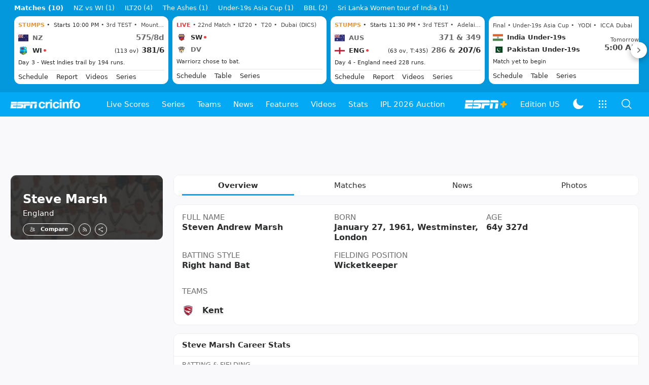

--- FILE ---
content_type: text/html; charset=utf-8
request_url: https://www.google.com/recaptcha/api2/aframe
body_size: 255
content:
<!DOCTYPE HTML><html><head><meta http-equiv="content-type" content="text/html; charset=UTF-8"></head><body><script nonce="7WcrvDhb2ogJ6FfFYiRopw">/** Anti-fraud and anti-abuse applications only. See google.com/recaptcha */ try{var clients={'sodar':'https://pagead2.googlesyndication.com/pagead/sodar?'};window.addEventListener("message",function(a){try{if(a.source===window.parent){var b=JSON.parse(a.data);var c=clients[b['id']];if(c){var d=document.createElement('img');d.src=c+b['params']+'&rc='+(localStorage.getItem("rc::a")?sessionStorage.getItem("rc::b"):"");window.document.body.appendChild(d);sessionStorage.setItem("rc::e",parseInt(sessionStorage.getItem("rc::e")||0)+1);localStorage.setItem("rc::h",'1766243112712');}}}catch(b){}});window.parent.postMessage("_grecaptcha_ready", "*");}catch(b){}</script></body></html>

--- FILE ---
content_type: application/x-javascript
request_url: https://wassets.hscicdn.com/_next/static/chunks/3664-cab8c6daa1048c49.js
body_size: 2531
content:
"use strict";(self.webpackChunk_N_E=self.webpackChunk_N_E||[]).push([[3664],{57913:function(e,l,s){s.d(l,{Cm:function(){return d},GU:function(){return h},L8:function(){return c},Mu:function(){return x},kV:function(){return u},oV:function(){return o},ul:function(){return i},y4:function(){return m}});var t=s(40734),a=s(75557);let n=(e,l)=>{let s=[];return e>1&&s.push(`page=${e}`),l.length>0&&s.push(`cityIds=${l.join(",")}`),s.length>0?`?${s.join("&")}`:""},r=e=>`${(0,a.P_)(e)}/cricket-grounds`,d=(e,l,s,t)=>`${r(e)}${l?`/country/${l.slug}-${l.objectId}`:""}${n(l?s??1:1,t??[])}`,i=(e,l)=>`${r(e)}/${l.slug}-${l.objectId}`,c=(e,l)=>`${r(e)}/${l.slug}-${l.objectId}/records`,h=(e,l)=>`${r(e)}/${l.slug}-${l.objectId}/fixtures`,o=(e,l,s)=>`${r(e)}/${l.slug}-${l.objectId}/news${s&&s>1?`?page=${s}`:""}`,x=(e,l)=>`${r(e)}/${l.slug}-${l.objectId}/videos`,u=(e,l)=>`${r(e)}/${l.slug}-${l.objectId}/photos`,m=(e,l)=>`${t.default.global.legacyBaseUrl}/ci/engine/ground/${e.objectId}.html?class=${l};type=aggregate`},3664:function(e,l,s){s.d(l,{T:function(){return a},Z:function(){return S}});var t,a,n=s(24246),r=s(27378),d=s(4979),i=s(1282),c=s(96753),h=s(71098),o=s(38144),x=s(27313),u=s(1611),m=s(90005),j=s.n(m),p=s(26637),b=s(90280),y=s(25873),I=s(90601),Z=s(55482),f=s(80127),T=s(99727),P=s(99315),g=s(84794),N=s(39377),v=s(6552);let $=e=>{let{player:l,overallStats:s}=e;if(!s)return null;let t=s.recordClassId,a=(0,f.E)(l,s).map((e,l)=>({key:e.key,label:e.label,anchorType:{href:e.anchorType.href,isExternal:!0}}));return(0,n.jsx)(T.ZP,{id:`statsguru-analysis-${t}`,defaultLabel:`View ${P.tr[t].shortName} Records`,options:a})};var E=e=>{let{player:l,overallStats:s,type:t,matches:a}=e,{lang:d}=(0,r.useContext)(p.ZP);return(0,n.jsx)(r.Fragment,{children:a.map((e,a)=>{let{matchClass:r,events:i}=e;return(0,n.jsxs)("div",{children:[(0,n.jsxs)("div",{className:"ds-p-4 ds-bg-ui-fill-alternate ds-flex ds-flex-row ds-items-center ds-justify-between",children:[(0,n.jsx)(N.Z,{element:"p",variant:h.Fu.EYEBROW_S_BOLD,children:`${x.J6[r.id].shortName} Matches`}),t===o.GLb.PLAYER?(0,n.jsx)($,{player:l,overallStats:s.find(e=>e.recordClassId===x.KW[r.id])}):null]}),(0,n.jsx)(b.Z,{isMobile:!0,match:b.d.NEGATIVE,children:i.map((e,l)=>(0,n.jsxs)("div",{className:"ds-grid lg:ds-grid-cols-3 ds-border-b ds-border-line last:ds-border-0",children:[(0,n.jsx)("div",{className:"ds-col-span-1 ds-p-4 ds-border-r ds-border-line",children:(0,n.jsx)(N.Z,{className:"ds-text-typo-mid3",variant:h.Fu.TIGHT_M_BOLD,children:(0,Z.xf)(e.interval)})}),(0,n.jsx)("div",{className:"ds-col-span-2 ds-p-4",children:e.match?(0,n.jsx)(c.Z,{anchorType:{href:(0,y.ep)(d,e.match)},labelVariant:h.Fu.TIGHT_M,variant:c.I.UNDERLINE,label:`${(0,Z.ou)(e.match)} ${(0,Z.OX)(e.match)} - ${(0,Z.Xt)(e.match)}`}):(0,n.jsx)(N.Z,{variant:h.Fu.TIGHT_M,children:e.span})})]},l))}),(0,n.jsx)(b.Z,{isMobile:!0,children:(0,n.jsx)("div",{className:"list-group",children:i.map((e,l)=>(0,n.jsxs)(I.Z,{href:e.match?(0,y.ep)(d,e.match):"",className:j()("ds-flex ds-flex-row ds-items-center ds-justify-between ds-border-b ds-border-line last:ds-border-0"),children:[(0,n.jsxs)("div",{className:"ds-pl-3 ds-py-3",children:[(0,n.jsx)(N.Z,{element:"p",className:"ds-text-typo-mid3 ds-uppercase",variant:h.Fu.TIGHT_S_BOLD,children:(0,Z.xf)(e.interval)}),e.match?(0,n.jsx)(c.Z,{anchorType:()=>{},label:(0,n.jsxs)("span",{children:[(0,Z.ou)(e.match),(0,Z.OX)(e.match),"- ",(0,Z.Xt)(e.match)]}),labelVariant:h.Fu.TIGHT_M,variant:c.I.UNDERLINE}):(0,n.jsx)(N.Z,{variant:h.Fu.TIGHT_M,children:e.span})]}),(0,n.jsx)(g.ZP,{name:v.v.KEYBOARD_RIGHT_SOLID,className:j()("ds-px-2"),size:h.XR.SM})]},l))})})]},a)})})},L=s(1776),C=s(64607),M=s(57913),_=e=>{let{recent:l}=e,{lang:s,device:{isMobile:t}}=(0,r.useContext)(p.ZP),a=!l.every(e=>!e.battingText),d=!l.every(e=>!e.bowlingText),i=!l.every(e=>!e.keepingText);return(0,n.jsx)("div",{className:j()({"ds-overflow-x-auto ds-scrollbar-hide":t}),children:(0,n.jsxs)(L.ZP,{size:L.UT.MD,variant:L.v1.STRIPPED,cellTextNoWrap:!0,children:[(0,n.jsx)(L.ZP.Head,{className:"ds-text-tight-s ds-text-typo-mid3",children:(0,n.jsxs)(L.ZP.Row,{head:!0,children:[(0,n.jsx)(L.ZP.Cell,{head:!0,fixed:t,children:"Match"}),a?(0,n.jsx)(L.ZP.Cell,{head:!0,children:"Bat"}):null,d?(0,n.jsx)(L.ZP.Cell,{head:!0,children:"Bowl"}):null,i?(0,n.jsx)(L.ZP.Cell,{head:!0,children:"Wkt"}):null,(0,n.jsx)(L.ZP.Cell,{head:!0,children:"Date"}),(0,n.jsx)(L.ZP.Cell,{head:!0,children:"Ground"}),(0,n.jsx)(L.ZP.Cell,{head:!0,children:"Format"})]})}),(0,n.jsx)(L.ZP.Body,{children:l.map((e,l)=>{let{match:r,teamId:o,battingText:u,bowlingText:m,keepingText:p}=e,{internationalClassId:b,internationalNumber:I,ground:f,startDate:T,generalClassId:P}=r,g="";return b&&I?g=`${x.J6[b].shortName} # ${Number(I)}`:P&&(g=x.J6[P].shortName),(0,n.jsxs)(L.ZP.Row,{className:j()(["ds-text-tight-m"]),children:[(0,n.jsx)(L.ZP.Cell,{fixed:t,children:(0,n.jsx)(c.Z,{label:(0,Z.ou)(r,o),labelVariant:h.Fu.TIGHT_M_MEDIUM,anchorType:{href:(0,y.ep)(s,r)},variant:c.I.UNDERLINE})}),a?(0,n.jsx)(L.ZP.Cell,{children:u||"--"}):null,d?(0,n.jsx)(L.ZP.Cell,{children:m||"--"}):null,i?(0,n.jsx)(L.ZP.Cell,{children:p||"--"}):null,(0,n.jsx)(L.ZP.Cell,{children:(0,C.p6)(T.toString())}),(0,n.jsx)(L.ZP.Cell,{children:f?(0,n.jsx)(c.Z,{label:f.smallName||f.name,labelVariant:h.Fu.TIGHT_M_MEDIUM,anchorType:{href:(0,M.ul)(s,f)}}):null}),(0,n.jsx)(L.ZP.Cell,{children:(0,n.jsx)(c.Z,{label:g,labelVariant:h.Fu.TIGHT_M_MEDIUM,anchorType:{href:(0,y.ep)(s,r)}})})]},l)})})]})})};let D=(e,l,s)=>(0,n.jsx)(r.Fragment,{children:s.map(s=>(0,n.jsxs)(r.Fragment,{children:[s.matches.length>0?(0,n.jsxs)(d.ZP,{className:"ds-mb-4",id:"debut-last-matches",children:[(0,n.jsx)(d.ZP.Header,{title:`Debut/Last Matches - ${x.YF[s.type].name}`}),(0,n.jsx)(d.ZP.Content,{size:d.kC.FULL,children:(0,n.jsx)(E,{player:e,overallStats:l,type:s.type,matches:s.matches})})]}):null,s.recent.length>0?(0,n.jsxs)(d.ZP,{className:"ds-pb-4",children:[(0,n.jsx)(d.ZP.Header,{title:`Recent Matches - ${x.YF[s.type].name}`}),(0,n.jsx)(d.ZP.Content,{size:d.kC.FULL,children:(0,n.jsx)(_,{player:e,type:s.type,recent:s.recent})})]}):null]},s.type))}),F=(e,l,s)=>{let t=s.filter(e=>e.matches.length>0);if(0===t.length)return null;let a=t.map(e=>e.type),[o,m]=(0,r.useState)(0),j=t.find(e=>e.type===a[o]),p=a.map((e,l)=>({key:l,label:x.YF[e].name,data:e,anchorType:{onClick:()=>{m(l)}}}));return(0,n.jsxs)(d.ZP,{children:[(0,n.jsx)(d.ZP.Header,{title:`Debut/Last Matches of ${e.longName}`,titleElement:"h2"}),(0,n.jsx)(d.ZP.Content,{size:d.kC.FULL,children:(0,n.jsxs)(r.Fragment,{children:[a.length>1?(0,n.jsx)("div",{className:"ds-my-2 ds-px-2 lg:ds-max-w-[50%] ds-mx-auto",children:(0,n.jsx)(i.ZP,{viewType:i.Tj.SWITCH,options:p,fixed:!0,size:i.zy.MD,defaultActiveKey:o})}):null,(0,n.jsx)(E,{player:e,overallStats:l,type:j?.type,matches:j?.matches??[]})]})}),e.hasMatches?(0,n.jsx)(d.ZP.Footer,{className:"ds-p-4 ds-text-center",children:(0,n.jsx)(c.Z,{label:"View more",anchorType:{href:(0,u.Sr)(e)},labelVariant:h.Fu.TITLE_S,variant:c.I.HIGHLIGHTED_PRIMARY})}):null]})},R=(e,l,s)=>{let t=s.filter(e=>e.recent.length>0);if(0===t.length)return null;let a=t.map(e=>e.type),[o,m]=(0,r.useState)(0),j=t.find(e=>e.type===a[o]),p=a.map((e,l)=>({key:l,label:x.YF[e].name,data:e,anchorType:{onClick:()=>{m(l)}}}));return(0,n.jsxs)(d.ZP,{children:[(0,n.jsx)(d.ZP.Header,{title:`Recent Matches of ${e.longName}`,titleElement:"h2"}),(0,n.jsx)(d.ZP.Content,{size:d.kC.FULL,children:(0,n.jsxs)(r.Fragment,{children:[a.length>1?(0,n.jsx)("div",{className:"ds-my-2 ds-px-2 lg:ds-max-w-[50%] ds-mx-auto",children:(0,n.jsx)(i.ZP,{viewType:i.Tj.SWITCH,options:p,fixed:!0,size:i.zy.MD,defaultActiveKey:o})}):null,(0,n.jsx)(_,{player:e,type:j?.type,recent:j?.recent.slice(0,5)??[]})]})}),e.hasMatches?(0,n.jsx)(d.ZP.Footer,{className:"ds-p-4 ds-text-center",children:(0,n.jsx)(c.Z,{label:"View more",anchorType:{href:(0,u.Sr)(e)},labelVariant:h.Fu.TITLE_S,variant:c.I.HIGHLIGHTED_PRIMARY})}):null]})},G=[o.GLb.PLAYER,o.GLb.UMPIRE,o.GLb.TV_UMPIRE,o.GLb.REFEREE,o.GLb.SUB_FIELDER,o.GLb.NON_PLAYING_AWARD,o.GLb.RESERVE_UMPIRE];(t=a||(a={})).TABS="TABS",t.INDIVIDUAL_CARDS="INDIVIDUAL_CARDS";var S=e=>{let{player:l,playerMatches:{types:s},overallStats:t,layout:a}=e,d=[...s].sort((e,l)=>G.indexOf(e.type)-G.indexOf(l.type));return"INDIVIDUAL_CARDS"===a?D(l,t,d):"TABS"===a?(0,n.jsxs)(r.Fragment,{children:[R(l,t,d),(0,n.jsx)("div",{className:"ds-mb-4"}),F(l,t,d),(0,n.jsx)("div",{className:"ds-mb-4"})]}):null}}}]);

--- FILE ---
content_type: application/x-javascript
request_url: https://wassets.hscicdn.com/_next/static/chunks/1289-27203b99c364c59b.js
body_size: 10753
content:
"use strict";(self.webpackChunk_N_E=self.webpackChunk_N_E||[]).push([[1289],{42100:function(e,t,n){n.d(t,{k:function(){return r}});var s,r,a=n(27378),l=n(37836),i=n(93844),o=n(81373);(s=r||(r={})).NOT_SUPPORTED="NOT_SUPPORTED",s.SUPPORTED="SUPPORTED",s.SUPPORTED_NATIVE="SUPPORTED_NATIVE",t.Z=()=>{let[e,t]=(0,a.useState)("NOT_SUPPORTED"),{device:{isMobile:n}}=(0,a.useContext)(l.ZP);return(0,o.Z)(()=>{n&&(0,i.qL)()?t("SUPPORTED_NATIVE"):t("SUPPORTED")}),{state:e,share:i._9}}},99727:function(e,t,n){n.d(t,{Mm:function(){return l},Z$:function(){return a}});var s,r,a,l,i=n(24246),o=n(90005),c=n.n(o),d=n(27378),p=n(28288),u=n(84794),m=n(39377),N=n(6552),E=n(82204),h=n(71098),I=n(81292);(s=a||(a={})).DEFAULT="DEAFULT",s.ROUNDED="ROUNDED",s.SQUARE="SQUARE",s.TEXT="TEXT",(r=l||(l={})).XXS="XXS",r.XS="XS",r.SM="SM",r.MD="MD";let T={XXS:"ds-h-6",XS:"ds-h-6",SM:"ds-h-8",MD:"ds-h-10"},x={XXS:h.Fu.TIGHT_XS,XS:h.Fu.TIGHT_S,SM:h.Fu.TIGHT_M,MD:h.Fu.TIGHT_M},b=(0,d.forwardRef)((e,t)=>{let{className:n,optionTitle:s,options:r,valueLink:a,onChange:l,defaultLabel:o="-- Select --",columnMinWidth:d,columns:b,variant:y="DEAFULT",size:S="SM",itemSizeType:f=I.tC.MD,startIcon:A,startIconColor:_,zIndex:v,fullWidth:R=!1,contentClassName:P,placement:O,hideSelected:L=!1,data:g,disabled:j,wrapperClassName:C}=e,Z=null,D=[],F=s?[{title:s,options:D}]:null;for(let e=0;e<r.length;e++){let t=r[e],n={...t,selected:t.key===a?.value,anchorType:t.anchorType?t.anchorType:()=>{a?.setValue(t.key),l&&l(t)}};t.key===a?.value&&(Z=t,L&&Z.label)||D.push(n)}return(0,i.jsx)(E.Z,{ref:t,placement:O??p.zJ.BOTTOM,options:F||D,className:c()({"ds-max-h-8":"SM"===S,"ds-max-h-10":"MD"===S},"ds-overflow-y-auto",n),trigger:h.f1.CLICK,arrow:!1,closeOnSelect:!0,columns:b,columnMinWidth:d,itemSizeType:f,zIndex:v,data:g,disabled:j,wrapperClassName:C,children:e=>(0,i.jsxs)("div",{className:c()("ds-flex ds-items-center ds-border-ui-stroke",T[S],{"ds-px-4 ds-border ds-bg-ui-fill":"TEXT"!==y,"ds-rounded-full":"DEAFULT"===y,"ds-rounded-lg":"ROUNDED"===y,"ds-rounded-none":"SQUARE"===y,"ds-w-full":R,"ds-opacity-50":j},"ds-min-w-max",P),children:["TEXT"!==y&&A?(0,i.jsx)(u.ZP,{name:A,color:_,className:"ds-mr-2"}):null,(0,i.jsx)(m.Z,{variant:x[S],className:c()({"ds-text-typo-mid3":null==Z,"ds-text-typo":null!=Z,"ds-font-bold":"TEXT"===y}),children:null!=Z?Z.label:o}),(0,i.jsx)(u.ZP,{name:e.open?N.v.KEYBOARD_UP_OUTLINE:N.v.KEYBOARD_DOWN_OUTLINE,className:c()("ds-ml-2",{"ds-ml-auto":R})})]})})});b.displayName="DSDropdownButton",t.ZP=b},82204:function(e,t,n){var s=n(24246),r=n(27378),a=n(90005),l=n.n(a),i=n(17795),o=n(14010),c=n(28288),d=n(37836),p=n(25850),u=n(60586),m=n(7109),N=n(41064),E=n(71098),h=n(81292);let I=(0,r.forwardRef)((e,t)=>{let n,a;let{children:T,placement:x,className:b,arrow:y=!0,columns:S=1,options:f,trigger:A=E.f1.HOVER,distance:_,columnMinWidth:v=220,closeOnSelect:R=!0,limitHeight:P=!0,itemSizeType:O=h.tC.MD,disableFlip:L=!1,zIndex:g,data:j,wrapperClassName:C,contentClassName:Z,disabled:D}=e,{device:{isMobile:F}}=(0,r.useContext)(d.ZP),[k,U]=(0,r.useState)(()=>{let e=0;return F||(e=v*S),e}),w=(0,u.Z)(t),W=l()("ds-text-typo-mid2 ds-justify-center ds-overflow-ellipsis",b);return(0,p.Z)(()=>{if(w.current){let e=w.current.getElement().clientWidth;e>k&&U(e)}},[]),f.length>0&&(n=null,a=null,f[0].title?a=f:f[0].anchorType&&(n=f)),(0,s.jsx)(i.Z,{wrapperClassName:C,className:"ds-dropdown",ref:w,placement:x,arrow:y,trigger:A,contentClassName:l()("ds-bg-fill-content-prime ds-shadow-elevated ds-rounded-lg",Z),content:n?(0,s.jsx)("div",{className:l()({"ds-w-full":1===S,"ds-px-2":S>1},"ds-py-2"),style:{minWidth:k,zIndex:1},children:(0,s.jsx)(o.Z,{className:l()(W,`ds-w-full ds-grid ds-grid-cols-${S} ds-items-center ds-gap-x-2`,{"ds-max-h-96 ds-overflow-y-auto":P}),size:O,children:n.map((e,t)=>e.options?(0,s.jsx)(o.Z.Item,{anchorType:e.anchorType,title:e.data?.altText??e.label,children:(0,s.jsx)(I,{className:l()([`ds-grid ds-grid-cols-${S} ds-items-center`,{"ds-font-bold":e.selected}]),options:e.options,trigger:E.f1.HOVER,placement:c.zJ.LEFT,nested:!0,children:(0,s.jsx)("div",{className:"ds-w-full",children:e.label})},t)}):(0,s.jsx)(o.Z.Item,{title:e.data?.altText??e.label,anchorType:(0,m.k)(e.anchorType,()=>{w.current&&R&&w.current.close()}),className:e.selected?"ds-font-bold":"",children:e.label},t))})}):a?(0,s.jsx)("div",{className:l()(W,{"ds-max-h-96 ds-overflow-y-auto":P,"ds-w-full":1===S}),style:{minWidth:k,zIndex:1},children:a.map((e,t)=>(0,s.jsxs)("div",{children:[(0,s.jsx)(N.Z,{title:e.title,size:N.t.MD,className:"ds-py-3 ds-px-4 ds-border-b ds-border-line-default-translucent ds-mb-2"}),(0,s.jsx)(o.Z,{className:l()(W,"ds-w-full"),size:O,children:e.options.map((e,t)=>(0,s.jsx)(o.Z.Item,{title:e.data?.altText??e.label,anchorType:(0,m.k)(e.anchorType,()=>{w.current&&R&&w.current.close()}),className:e.selected?"ds-font-bold":"",children:e.label},t))})]},t))}):null,distance:{y:_},closeOnSelect:R,disableFlip:L,zIndex:g,data:j,disabled:D,children:T})});I.displayName="DSDropdown",t.Z=I},99790:function(e,t,n){var s=n(24246),r=n(27378),a=n(6804),l=n(28288),i=n(6552),o=n(17795),c=n(14010),d=n(84794),p=n(42100),u=n(37836),m=n(68677),N=n(96441),E=n(93844),h=n(7109),I=n(35498),T=n(11841),x=n(71098),b=n(81292);let y={[T.$t.FACEBOOK]:{name:"Facebook"},[T.$t.FACEBOOK_MESSENGER]:{name:"Facebook Messenger"},[T.$t.TWITTER]:{name:"Twitter"},[T.$t.EMAIL]:{name:"Email"},[T.$t.PRINT]:{name:"Print"},[T.$t.PINTEREST]:{name:"Pintrest"},[T.$t.WHATSAPP]:{name:"Whatsapp"}},S={[T.Xt.SM]:a.NA.SM,[T.Xt.XS]:a.NA.XS,[T.Xt.XXS]:a.NA.XXS},f={[T.xQ.DEFAULT]:a.Tu.TERTIARY,[T.xQ.INVERSE]:a.Tu.INVERSE},A={[T.xQ.DEFAULT]:a.Tu.TEXT_SECONDARY_NO_PADDING,[T.xQ.INVERSE]:a.Tu.TEXT_INVERSE},_=(0,r.forwardRef)((e,t)=>{let{url:n,title:_,shareOptions:v,variant:R=T.gL.DEFAULT,size:P=T.Xt.XS,color:O=T.xQ.DEFAULT,element:L,className:g,showCopy:j=!0,showCopyOption:C=!0,extraOptions:Z=[],zIndex:D,onClick:F}=e,k=(0,r.useRef)(null),U=(0,r.useRef)(null),{state:w,share:W}=(0,p.Z)();(0,r.useImperativeHandle)(t,()=>({getElement:()=>k.current,share:()=>X()}));let{device:{isMobile:$},showSnackbar:M}=(0,r.useContext)(u.ZP),X=()=>{(0,E.qL)()&&$&&W({title:_,text:!I.ZP.isApp()&&(0,I.Nm)()?`${_}
${n}`:_,url:n}).catch(e=>{["AbortError"].includes(e.name)||M({text:"Error while sharing"})})},G=()=>{let e=!0;if(F){let t=F();!1===t&&(e=t)}return e&&X(),e},z=()=>{(0,N.vQ)(n).then(()=>{M({text:"Copied to clipboard!"})}),H()},H=()=>{U.current&&U.current.close()},V=$?`fb-messenger://share?link=${n}&app_id=${v[T.$t.FACEBOOK]?.appId}`:`https://facebook.com/dialog/send?link=${n}&redirect_uri=${n}&app_id=${v[T.$t.FACEBOOK]?.appId}`,B={[T.$t.FACEBOOK]:{url:`https://www.facebook.com/dialog/share?href=${n}&quote=${encodeURIComponent(_)}&app_id=${v[T.$t.FACEBOOK]?.appId}&display=${$?"popup":"page"}&redirect_uri=${n}`,iconNode:(0,s.jsx)(d.ZP,{name:i.v.FACEBOOK_LOGO_SQUARE,size:x.XR.MD})},[T.$t.FACEBOOK_MESSENGER]:{url:V,iconNode:(0,s.jsx)(d.ZP,{name:i.v.FACEBOOK_MESSENGER_LOGO,size:x.XR.MD})},[T.$t.TWITTER]:{url:`https://twitter.com/intent/tweet?lang=en&url=${v[T.$t.TWITTER]?.url||n}&text=${encodeURIComponent(v[T.$t.TWITTER]?.text||_)}`,iconNode:(0,s.jsx)(d.ZP,{name:i.v.TWITTER_LOGO,size:x.XR.MD})},[T.$t.PINTEREST]:{url:`https://pinterest.com/pin/create/button/?url=${n}&description=${encodeURIComponent(_)}&media=${v[T.$t.PINTEREST]?.media}`,iconNode:(0,s.jsx)(d.ZP,{name:i.v.PINTEREST_LOGO,size:x.XR.MD})},[T.$t.WHATSAPP]:{url:`whatsapp://send?text=${v[T.$t.WHATSAPP]?.text||n}`,iconNode:(0,s.jsx)(d.ZP,{name:i.v.WHATSAPP_LOGO,size:x.XR.MD})},[T.$t.EMAIL]:{url:`mailto:?subject=${encodeURIComponent(v[T.$t.EMAIL]?.subject||_||"")}&body=${encodeURIComponent(v[T.$t.EMAIL]?.body||n)}`,iconNode:(0,s.jsx)(d.ZP,{name:i.v.EMAIL_OUTLINE,size:x.XR.MD})},[T.$t.PRINT]:{url:v[T.$t.PRINT]?.printUrl||n,iconNode:(0,s.jsx)(d.ZP,{name:i.v.PRINT_OUTLINE,size:x.XR.MD})}};return w===p.k.NOT_SUPPORTED?(0,s.jsx)("div",{},"native-share-not-supported"):w===p.k.SUPPORTED_NATIVE?L?(0,m.dz)(L,e=>({onClick:G,ref:k})):(0,s.jsxs)("div",{className:"ds-flex ds-flex-row ds-space-x-2",ref:k,children:[(0,s.jsx)(a.ZP,{onClick:G,variant:R===T.gL.CONSOLIDATED?A[O]:f[O],size:S[P],startIcon:{name:i.v.SHARE_OUTLINE},label:R===T.gL.DEFAULT?"Share":"",className:g}),j&&R!==T.gL.CONSOLIDATED?(0,s.jsx)(a.ZP,{className:"ds-ml-2",variant:f[O],size:S[P],startIcon:{name:i.v.INSERT_LINK_SOLID},onClick:z}):null]}):w===p.k.SUPPORTED?(0,s.jsxs)("div",{className:"ds-flex ds-flex-row ds-space-x-2",ref:k,children:[(0,s.jsx)(o.Z,{ref:U,trigger:x.f1.CLICK,placement:l.zJ.BOTTOM_LEFT,distance:{y:10},arrow:!1,zIndex:D,closeOnSelect:!0,contentClassName:"ds-shadow-elevated ds-bg-fill-content-prime ds-rounded-lg ds-py-2",content:(0,s.jsxs)(c.Z,{size:b.tC.MD,className:"ds-min-w-[220px]",children:[Z.map(e=>{let t=(0,h.k)(e.anchorType,()=>{H()});return(0,s.jsx)(c.Z.Item,{anchorType:t,leftNode:e.leftNode,children:e.label},e.key)}),Object.keys(v).map(e=>{let t=(0,s.jsx)(c.Z.Item,{anchorType:{isExternal:!0,href:B[e].url,onClick:()=>{H()}},leftNode:B[e].iconNode,children:y[e].name},e);return e===T.$t.WHATSAPP?!!$&&t:t}),C?(0,s.jsx)(c.Z.Item,{leftNode:(0,s.jsx)(d.ZP,{name:i.v.INSERT_LINK_SOLID}),anchorType:z,children:"Copy Link"},"_copylink"):null]}),children:L?(0,m.dz)(L,e=>({onClick:G,ref:k})):(0,s.jsx)(a.ZP,{variant:R===T.gL.CONSOLIDATED?A[O]:f[O],size:S[P],startIcon:{name:i.v.SHARE_OUTLINE},label:R===T.gL.DEFAULT?"Share":"",className:g,onClick:G})}),j&&R!==T.gL.CONSOLIDATED?(0,s.jsx)(a.ZP,{variant:f[O],size:S[P],startIcon:{name:i.v.INSERT_LINK_SOLID},onClick:z}):null]}):void 0});_.displayName="DSWDShare",t.Z=_},38094:function(e,t,n){n.d(t,{s:function(){return r}});var s=n(48501);let r={exclusions:{unit:"exclusions",type:s.Ft.OUT_OF_PAGE,attributes:{pos:"exclusions"}},overlay:{unit:"overlay",type:s.Ft.OUT_OF_PAGE,attributes:{pos:"outofpage"}},wallpaper:{unit:"wallpaper",type:s.Ft.IN_PAGE,attributes:{pos:"wallpaper"}},scoresCarousel:{unit:"scoresCarousel",type:s.Ft.IN_PAGE,attributes:{pos:"scoresCarousel"}},presbyHeader:{unit:"presbyHeader",type:s.Ft.IN_PAGE,attributes:{pos:"presbyHeader"}},bannerTop:{unit:"banner",type:s.Ft.IN_PAGE,attributes:{pos:"banner",kvpos:"top"}},bannerTopRoW:{unit:"bannerRoW",type:s.Ft.IN_PAGE,attributes:{pos:"banner",kvpos:"top"}},bannerTopNonIS:{unit:"bannerNonIS",type:s.Ft.IN_PAGE,attributes:{pos:"banner",kvpos:"top"}},bannerBottom:{unit:"banner",type:s.Ft.IN_PAGE,attributes:{pos:"banner",kvpos:"bottom"}},bannerBottom2:{unit:"banner",type:s.Ft.IN_PAGE,attributes:{pos:"banner",kvpos:"bottom2"}},bannerNewBottom:{unit:"banner",type:s.Ft.IN_PAGE,attributes:{pos:"banner",kvpos:"newbottom"}},bannerBottomRoW:{unit:"bannerRoW",type:s.Ft.IN_VIEW,attributes:{pos:"banner",kvpos:"bottom"}},longstrip:{unit:"longstrip",type:s.Ft.IN_PAGE,attributes:{pos:"longstrip"}},longstrip2:{unit:"longstrip2",type:s.Ft.IN_PAGE,attributes:{pos:"longstrip2"}},incontentstrip:{unit:"incontentstrip",type:s.Ft.IN_VIEW,attributes:{pos:"incontentstrip"}},incontent:{unit:"incontent",type:s.Ft.IN_PAGE,attributes:{pos:"incontent",kvpos:"top"}},incontentNewBottom:{unit:"incontent",type:s.Ft.IN_VIEW,attributes:{pos:"newbottom",kvpos:"top"}},incontentNewTop:{unit:"incontent",type:s.Ft.IN_PAGE,attributes:{pos:"newtop",kvpos:"newtop"}},incontentRoW:{unit:"incontentRoW",type:s.Ft.IN_VIEW,attributes:{pos:"incontent",kvpos:"top"}},promobox:{unit:"promobox",type:s.Ft.IN_PAGE,attributes:{pos:"promobox"}},promoboxTop:{unit:"promobox",type:s.Ft.IN_VIEW,attributes:{pos:"promobox",kvpos:"top"}},incontent2:{unit:"incontent2",type:s.Ft.IN_VIEW,attributes:{pos:"incontent",kvpos:"middle"}},incontent2RoW:{unit:"incontent2RoW",type:s.Ft.IN_VIEW,attributes:{pos:"incontent",kvpos:"middle"}},incontent3:{unit:"incontent3",type:s.Ft.IN_PAGE,attributes:{pos:"incontent",kvpos:"bottom"}},incontent3RoW:{unit:"incontent3RoW",type:s.Ft.IN_VIEW,attributes:{pos:"incontent",kvpos:"bottom"}},incontent3Bottom2:{unit:"incontent3",type:s.Ft.IN_VIEW,attributes:{pos:"incontent",kvpos:"bottom2"}},incontent4:{unit:"incontent4",type:s.Ft.IN_VIEW,attributes:{pos:"incontent",kvpos:"newtop"}},incontentStory:{unit:"incontentStory",type:s.Ft.IN_VIEW,attributes:{pos:"incontent",kvpos:"middle"}},incontentStoryRoW:{unit:"incontentStoryRoW",type:s.Ft.IN_VIEW,attributes:{pos:"incontent",kvpos:"middle"}},promoboxBottom:{unit:"promobox",type:s.Ft.IN_VIEW,attributes:{pos:"promobox",kvpos:"bottom"}},bannerSticky:{unit:"bannerSticky",type:s.Ft.IN_PAGE,attributes:{pos:"banner",kvpos:"sticky"}},bannerStickyRoW:{unit:"bannerStickyRoW",type:s.Ft.IN_PAGE,attributes:{pos:"banner",kvpos:"sticky"}},scoresCarouselApp:{unit:"scoresCarouselApp",type:s.Ft.IN_PAGE,attributes:{pos:"scoresCarouselApp",kvpos:"hsb"}},incontentApp:{unit:"incontent",type:s.Ft.IN_VIEW,attributes:{pos:"incontent",kvpos:"top"}},incontentAppRoW:{unit:"incontentRoW",type:s.Ft.IN_VIEW,attributes:{pos:"incontent",kvpos:"top"}},incontentApp2:{unit:"incontent2",type:s.Ft.IN_VIEW,attributes:{pos:"incontent",kvpos:"middle"}},incontentApp2RoW:{unit:"incontent2RoW",type:s.Ft.IN_VIEW,attributes:{pos:"incontent",kvpos:"middle"}},incontentApp3:{unit:"incontent3",type:s.Ft.IN_VIEW,attributes:{pos:"incontent",kvpos:"bottom"}},incontentApp3RoW:{unit:"incontent3RoW",type:s.Ft.IN_VIEW,attributes:{pos:"incontent",kvpos:"bottom"}},bannerTopApp:{unit:"banner",type:s.Ft.IN_VIEW,attributes:{pos:"banner",kvpos:"top"}},bannerTopAppRoW:{unit:"bannerRoW",type:s.Ft.IN_VIEW,attributes:{pos:"banner",kvpos:"top"}},bannerBottomApp:{unit:"banner",type:s.Ft.IN_VIEW,attributes:{pos:"banner",kvpos:"bottom"}},bannerBottomAppRoW:{unit:"bannerRoW",type:s.Ft.IN_VIEW,attributes:{pos:"banner",kvpos:"bottom"}},bannerNewBottomApp:{unit:"banner",type:s.Ft.IN_VIEW,attributes:{pos:"banner",kvpos:"newbottom"}},largeBannerTopIS:{unit:"largeBannerIS",type:s.Ft.IN_PAGE,attributes:{pos:"largeBanner",kvpos:"top"}}}},37830:function(e,t,n){var s=n(24246),r=n(27378),a=n(88038),l=n.n(a),i=n(37836);t.Z=e=>{let{variant:t,size:n,url:a,width:o,height:c,imgData:d,fetchPriority:p="auto"}=e,{transformImageUrl:u}=(0,r.useContext)(i.ZP);return(0,s.jsx)(l(),{children:(0,s.jsx)("link",{rel:"preload",fetchPriority:p,as:"image",href:u(t,n,a,{width:o,height:c,hd:!0,data:d})})})}},74870:function(e,t,n){var s=n(24246),r=n(27378),a=n(40734),l=n(99790),i=n(35498),o=n(11841);let c=(0,r.forwardRef)((e,t)=>{let{title:n,url:r,variant:c=o.gL.DEFAULT,size:d=o.Xt.XS,color:p=o.xQ.DEFAULT,className:u,element:m,showCopy:N,print:E,extraOptions:h,overrideShareOptions:I={},zIndex:T,onClick:x}=e,b=`${r.startsWith("/")?a.default.global.baseUrl:""}${r}`,y=i._I.isApp()?`${n} ${b}`:`${n} website:${b}`,S=n??b;return(0,s.jsx)(l.Z,{ref:t,title:S,url:b,shareOptions:{[o.$t.FACEBOOK]:{appId:a.default.integrations.seo.fbAppId},[o.$t.TWITTER]:{url:b},[o.$t.FACEBOOK_MESSENGER]:{appId:a.default.integrations.seo.fbAppId},[o.$t.WHATSAPP]:{text:y},[o.$t.EMAIL]:{subject:n,body:b},...void 0!==E&&{[o.$t.PRINT]:{printUrl:E.url}},...I},variant:c,size:d,color:p,className:u,element:m,showCopy:N,extraOptions:h,zIndex:T,onClick:x})});c.displayName="CiAppShare",t.Z=c},54258:function(e,t,n){var s=n(24246);n(27378);var r=n(9109),a=n(4979),l=n(14010),i=n(35570),o=n(81292);let c=e=>{let{title:t,beforeListNode:n,afterListNode:c,imageUrl:d,iconName:p,items:u,headshot:m}=e;return(0,s.jsxs)(a.ZP,{rounded:!0,className:"ds-mb-4",children:[(0,s.jsx)(a.ZP.Header,{title:t,imageUrl:d,iconName:p}),(0,s.jsxs)(a.ZP.Content,{size:a.kC.FULL,children:[n&&n,(0,s.jsx)(l.Z,{size:o.tC.MD,children:u.map((e,t)=>(0,s.jsx)(l.Z.Item,{anchorType:e.anchorType,leftNode:(0,s.jsx)(r.ZP,{label:e.text,imageUrl:e.imageUrl,size:r.Rb.XS,imageData:{transformParams:m?i.Z.SIZE_100:null}}),children:e.text},t))}),c&&c]})]})};c.displayName="CiWDAppSidebarListAvatarLink",t.Z=c},18788:function(e,t,n){var s=n(24246),r=n(27378),a=n(4979),l=n(14010),i=n(80712),o=n(84794),c=n(6552),d=n(39377),p=n(14827),u=n(69757),m=n(81292),N=n(71098);let E=e=>{let{title:t,titleElement:n,items:E,iconName:h,imageUrl:I,listItemSizeType:T=m.tC.XS,listItemWeightType:x=m.Uv.REGULAR,headerSizeType:b=a.y2.SM,titleClassName:y,showMore:S=!1}=e,{translate:f}=(0,r.useContext)(p.Z),[A,_]=(0,r.useState)(()=>S?E.slice(0,5):E),[v,R]=(0,r.useState)(S),P=()=>{(0,u.Yg)().trackEvent(`${t}:show-more`),v?_([...E]):_(E.slice(0,5)),R(!v)};return(0,s.jsxs)(a.ZP,{className:"ds-mb-4",children:[(0,s.jsx)(a.ZP.Header,{title:t,titleElement:n,iconName:h,imageUrl:I,size:b,titleClassName:y}),(0,s.jsxs)(a.ZP.Content,{size:a.kC.FULL,className:"ds-py-2",children:[(0,s.jsx)(l.Z,{size:T,weight:x,children:A.map((e,t)=>{let n=e.iconName?(0,s.jsx)(o.ZP,{name:e.iconName,color:N.BG.PRIMARY}):null;return(0,s.jsxs)(l.Z.Item,{className:"ds-w-full",leftNode:n,anchorType:e.anchorType,children:["function"==typeof e.text?(0,s.jsx)(i.Z,{element:"div",html:`${e.text}`}):e.text,e.description?(0,s.jsx)("div",{className:"ds-text-tight-s ds-mt-1",children:e.description}):null]},t)})}),E.length>5&&S?(0,s.jsx)("div",{className:"ds-cursor-pointer ds-px-4",children:v?(0,s.jsxs)("div",{className:"ds-flex ds-items-center ds-py-2",onClick:()=>P(),children:[(0,s.jsx)(o.ZP,{className:"ds-pl-0.5 ds-pr-2.5 ds-flex ds-place-content-center",name:c.v.ADD_FILLED,color:N.BG.PRIMARY,size:N.XR.XS}),(0,s.jsx)(d.Z,{className:"ds-text-typo-primary",variant:N.Fu.TIGHT_S_BOLD,children:f("cm_show_more","Show More")})]}):(0,s.jsxs)("div",{className:"ds-flex ds-items-center ds-py-2",onClick:()=>P(),children:[(0,s.jsx)(o.ZP,{className:"ds-pl-0.5 ds-pr-2.5 ds-flex ds-place-content-center",name:c.v.REMOVE_FILLED,color:N.BG.PRIMARY,size:N.XR.XS}),(0,s.jsx)(d.Z,{className:"ds-text-typo-primary",variant:N.Fu.TIGHT_S_BOLD,children:f("cm_show_less","Show Less")})]})}):null]})]})};E.displayName="CiWDAppSidebarListTextLink",t.Z=E},79651:function(e,t,n){var s=n(24246),r=n(27378),a=n(9561),l=n(6552),i=n(20613),o=n(1282),c=n(1611),d=n(77611),p=n(13212),u=n(83143),m=n(69757),N=n(40734),E=n(96441),h=n(42100),I=n(35498),T=n(26637),x=n(11841),b=n(78162),y=n(39377),S=n(71098),f=n(37836),A=n(34390),_=n(84794),v=n(9109),R=n(35570);t.Z=e=>{let{page:t,player:n}=e,{longName:P,image:O,country:L,playingRoles:g,intlCareerSpan:j}=n,{transformImageUrl:C,showModal:Z,showSnackbar:D,handleNavigation:F}=(0,r.useContext)(f.ZP),{lang:k}=(0,r.useContext)(T.ZP),{state:U,share:w}=(0,h.Z)(),W=(0,d.Z)(),[$,M]=(0,r.useState)(0),X={options:(0,a.hK)(n),defaultActiveKey:t,variant:o.m6.OVERLAY},G={type:x.iD.IMAGE,title:n.longName,titleElement:"h1",anchorType:{href:(0,c.hy)(n)},bgImageUrl:C(S.N6.WIDE,S.Ui.COL1_CONTENT_FULL,n.backgroundImage?.url||""),bgBlur:!0,showTitleOnSticky:!0,contentNode:(0,s.jsxs)("div",{className:"ds-flex ds-justify-between ds-items-center",children:[(0,s.jsxs)("div",{className:"ds-pl-3",children:[(0,s.jsx)(y.Z,{className:"ds-text-raw-white ds-block",variant:S.Fu.COMFORTABLE_XL_MEDIUM,children:n.longName}),L?(0,s.jsx)(y.Z,{className:"ds-text-raw-white",variant:S.Fu.COMFORTABLE_S,children:L.shortName}):null,g.length?(0,s.jsxs)("span",{className:"ds-text-raw-white",children:[(0,s.jsx)("span",{className:"ds-px-1",children:"|"}),(0,s.jsx)(y.Z,{variant:S.Fu.COMFORTABLE_S,children:(0,a.hU)([g[0]])})]}):null,j?(0,s.jsxs)(y.Z,{className:"ds-text-raw-grey01 ds-mt-2",element:"div",variant:S.Fu.COMFORTABLE_S,children:["INTL CAREER: ",j]}):null]}),(0,s.jsx)("div",{className:"ds-w-40 ds-flex ds-justify-end",children:O?(0,s.jsx)(r.Fragment,{children:O.height>140?(0,s.jsx)(v.ZP,{className:"ds-mr-3",imageUrl:O.url,label:P,size:v.Rb.XXL,imageData:{transformParams:R.Z.SIZE_200}}):(0,s.jsx)(b.Z,{url:O.url,alt:P,variant:S.N6.SQUARE,size:S.Ui.WIDTH_160,width:136,height:136,lazy:!1})}):(0,s.jsx)("div",{className:"m-4"})})]})},z=`${N.default.global.baseUrl}${(0,c.hy)(n)}`,H=(0,s.jsx)("div",{className:"ds-grow ds-flex ds-justify-end",children:(0,s.jsx)(A.Z,{children:(0,s.jsx)("div",{className:"ds-relative ds-cursor-pointer",onClick:()=>{F((0,c.H0)(k,[n]),{action:"player:profile-compare"})},children:(0,s.jsx)("div",{className:"ds-px-2 ds-my-3 ds-leading-[0]",children:(0,s.jsx)(_.ZP,{className:"ds-text-raw-white",color:S.BG.INVERSE,size:S.XR.MD,name:l.v.PEOPLE_OUTLINED})})})})}),V=[],B=e=>(window.open(`//espncricinfo.com/rss/content/story/feeds/${e}.rss`),!1),K=()=>{(0,E.vQ)(z).then(()=>{D({text:"Copied to clipboard!"})})};if(V.push({name:l.v.SHARE_SOLID,onClick:()=>(U===h.k.SUPPORTED_NATIVE?w({title:P,text:!I.ZP.isApp()&&(0,I.Nm)()?`${P}
${z}`:P,url:z}).catch(e=>{["AbortError"].includes(e.name)||K()}):K(),!1)}),V.push({name:l.v.RSS_FEED_SOLID,onClick:()=>B(n.objectId)}),W.state===d.s.ACCEPTED){let e=(0,p.fb)(n);V.push({name:e?l.v.NOTIFICATIONS_SOLID:l.v.NOTIFICATIONS_OUTLINE,onClick:()=>{(0,m.Yg)().trackEvent("promotion:player:notification:interacted"),Z((0,s.jsx)(u.Z,{entitites:(0,p.c3)(n),onClose:()=>{M($+1)}}))}})}return(0,s.jsx)(i.Z,{defaultIcons:!1,title:G,tabs:X,icons:V,promotionNode:H})}},98501:function(e,t,n){n.d(t,{Z:function(){return B}});var s=n(24246),r=n(27378),a=n(90005),l=n.n(a),i=n(13212),o=n(9561),c=n(16981),d=n(77611),p=n(6552),u=n(83143),m=n(37836),N=n(4979),E=n(6804),h=n(69757),I=n(1611),T=n(40734),x=n(74870),b=n(26637),y=n(11841),S=n(78162),f=n(39377),A=n(71098),_=n(37830),v=n(9109),R=n(35570),P=e=>{let{player:t}=e,{showModal:n,transformImageUrl:a}=(0,r.useContext)(m.ZP),{lang:P}=(0,r.useContext)(b.ZP),{longName:O,backgroundImage:L,image:g,country:j,playingRoles:C,intlCareerSpan:Z}=t,D=`${T.default.global.baseUrl}${(0,I.hy)(t)}`,F=(0,I.H0)(P,[t]),k=(0,d.Z)(),[U,w]=(0,r.useState)(0),W=!1,$=!1;k.state===d.s.ACCEPTED&&(W=!t.dateOfDeath,$=(0,i.fb)(t));let M=e=>{window.open(`//espncricinfo.com/rss/content/story/feeds/${e}.rss`)};return(0,s.jsxs)("div",{children:[L?.url?(0,s.jsx)(_.Z,{variant:A.N6.SQUARE,size:A.Ui.COL2_CONTENT_FULL,url:L?.url}):null,(0,s.jsx)(N.ZP,{children:(0,s.jsxs)(N.ZP.Content,{size:N.kC.FULL,children:[(0,s.jsx)("div",{style:{backgroundImage:L?.url&&`url(${a(A.N6.SQUARE,A.Ui.COL2_CONTENT_FULL,L?.url)})`},className:"ds-bg-cover ds-bg-center",children:(0,s.jsxs)("div",{className:"ds-bg-raw-grey09/90",children:[(0,s.jsxs)("div",{className:"ds-pt-8 ds-px-6 ds-pb-2 ds-text-raw-white",children:[(0,s.jsx)(f.Z,{element:"h1",variant:A.Fu.TITLE_L,children:O}),(0,s.jsxs)("div",{children:[j?(0,s.jsx)(f.Z,{variant:A.Fu.COMFORTABLE_S,children:j.shortName}):null,C.length?(0,s.jsxs)(r.Fragment,{children:[(0,s.jsx)("span",{className:"ds-px-1",children:"|"}),(0,s.jsx)(f.Z,{variant:A.Fu.COMFORTABLE_S,children:(0,o.hU)([C[0]])})]}):null,(0,s.jsxs)("div",{className:"ds-mt-2 ds-flex ds-flex-row ds-space-x-2",children:[(0,s.jsx)(E.ZP,{label:"Compare",size:E.NA.XXS,variant:E.Tu.INVERSE,startIcon:p.v.PEOPLE_OUTLINED,href:F,data:{action:"player:profile-compare"}}),W?(0,s.jsx)(E.ZP,{size:E.NA.XXS,variant:E.Tu.INVERSE,startIcon:$?p.v.NOTIFICATIONS_SOLID:p.v.NOTIFICATIONS_OUTLINE,onClick:()=>{(0,h.Yg)().trackEvent("promotion:player:notification:interacted"),n((0,s.jsx)(u.Z,{entitites:(0,i.c3)(t),onClose:()=>{w(U+1)}}))}}):null,(0,s.jsx)(E.ZP,{size:E.NA.XXS,variant:E.Tu.INVERSE,startIcon:p.v.RSS_FEED_SOLID,onClick:()=>M(t.objectId)}),(0,s.jsx)(x.Z,{title:O,url:D,variant:y.gL.COMPACT,color:y.xQ.INVERSE,showCopy:!1,size:y.Xt.XXS})]})]})]}),g?(0,s.jsx)("div",{children:(0,s.jsxs)("div",{className:l()("ds-ml-auto",g.height>140?"ds-w-48 ds-h-48":"ds-w-36 ds-h-36"),children:[g.height>140?(0,s.jsx)(v.ZP,{imageUrl:g.url,label:O,size:v.Rb.XXXL,imageLazy:!1,imageData:{transformParams:R.Z.SIZE_200}}):(0,s.jsx)(S.Z,{url:g.url,alt:O,variant:A.N6.SQUARE,size:A.Ui.WIDTH_160,lazy:!1,errorUrl:c.DN.PLAYER_PLACEHOLDER_DARK,placeholderUrl:c.DN.LAZYIMAGE_PLACEHOLDER_TRANSPARENT}),(0,s.jsx)(_.Z,{variant:A.N6.SQUARE,size:A.Ui.WIDTH_240,url:g.url,imgData:{transformParams:R.Z.SIZE_200}})]})}):(0,s.jsx)("div",{className:"m-4"})]})}),Z?(0,s.jsx)("div",{className:l()("ds-bg-ui-fill-contrast ds-px-4 ds-py-2 ds-text-raw-grey06"),children:(0,s.jsxs)(f.Z,{variant:A.Fu.COMFORTABLE_S,children:["INTL CAREER: ",Z]})}):null]})})]})},O=n(54258),L=n(99900),g=n(96753),j=n(50369),C=n(99727),Z=n(55728),D=n(38144);let F={[D.PGw.ALL]:"All",[D.PGw.ALLROUNDERS]:"Allrounders",[D.PGw.BATSMEN]:"Batters",[D.PGw.BOWLERS]:"Bowlers",[D.PGw.WICKET_KEEPERS]:"Wicketkeepers"};var k=e=>{let{teamRecentTeam:t,teamRecentPlayers:n}=e,{testTeams:a,odiTeams:l,otherTeams:i}=(0,r.useContext)(b.ZP).globalDetails,o=[];Object.keys(D.PGw).map(e=>{o.push({key:e,label:F[e],data:e})});let d=[],p=e=>{e.forEach(e=>{d.push({key:e.id,label:e.longName,data:e})})};d.push({key:"-1",label:"---- Test teams -----",data:null}),p(a),d.push({key:"-2",label:"---- ODI teams -----",data:null}),p(l),d.push({key:"-3",label:"---- Other teams -----",data:null}),p(i);let u=(0,Z.Z)({team:t.id,playerFilterType:o[0].key,loading:!1,players:n}),m=async(e,t)=>{N.setValue(!0);let n=await (0,h.mt)(),s=await n.getTeamRecentPlayers({teamId:e,type:t,limit:10});return E.setValue(s.players),N.setValue(!1),s},N=u.getLink("loading"),E=u.getLink("players"),T=u.getLink("team",e=>{m(e,x.value)},e=>{if(e<1)return!1}),x=u.getLink("playerFilterType",e=>{m(T.value,e)}),y=d.find(e=>e.key===T.value)?.data;return(0,s.jsx)(O.Z,{title:"Browse Other Players",headshot:!0,beforeListNode:(0,s.jsxs)(s.Fragment,{children:[(0,s.jsx)("div",{className:"ds-pt-4 ds-px-4 ds-pb-2",children:(0,s.jsx)(C.ZP,{size:C.Mm.SM,fullWidth:!0,options:d,valueLink:T})}),(0,s.jsx)("div",{className:"ds-pt-2 ds-px-4 ds-pb-2",children:(0,s.jsx)(C.ZP,{size:C.Mm.SM,fullWidth:!0,options:o,valueLink:x})}),N.value?(0,s.jsx)("div",{className:"ds-flex ds-items-center ds-justify-center ds-p-8",children:(0,s.jsx)(L.ZP,{})}):null]}),items:N.value?[]:E.value.map(e=>({key:e.id,text:e.longName,imageUrl:e.image?e.image.url:c.DN.HEADSHOT_PLACEHOLDER,anchorType:{href:(0,I.hy)(e),data:{action:"player:switch"}}})),afterListNode:E.value.length>0?(0,s.jsx)(f.Z,{className:"ds-p-2 ds-text-typo-light",variant:A.Fu.COMPACT_XS,element:"p",children:"Alphabetically sorted top ten of players who have played the most matches across formats in the last 12 months"}):(0,s.jsxs)("div",{className:"ds-p-5 ds-text-center",children:[(0,s.jsx)(f.Z,{variant:A.Fu.COMPACT_XS,children:"For all team players, click"})," ",(0,s.jsx)(g.Z,{label:"here",labelVariant:A.Fu.TIGHT_S,anchorType:{href:(0,j.BP)(y)}})]})})},U=n(14269),w=n(62058),W=n(72380),$=n(9165),M=n(26951),X=n(90280),G=n(1282),z=n(61363),H=n(49756);let V=(0,r.forwardRef)((e,t)=>{let{children:n,player:a,page:l,supportInfo:i}=e,c=(0,o.hK)(a),d=!!i.teamContractedPlayerCount&&i.teamContractedPlayerCount>0,p=i.teamMatchClassMetas.filter(e=>[D.dqm.I_TESTS,D.dqm.I_ONE_DAY_INTERNATIONALS,D.dqm.I_TWENTY20_INTERNATIONALS,D.dqm.I_WOMENS_TESTS,D.dqm.I_WOMENS_ONE_DAY_INTERNATIONALS,D.dqm.I_WOMENS_TWENTY20_INTERNATIONALS].includes(e.id)&&i.teamFormatCapCounts?.[e.id]),{country:u}=a;return(0,s.jsxs)(z.Z,{className:"ds-pt-4",ref:t,children:[(0,s.jsx)(X.Z,{app:!0,match:X.d.NEGATIVE,children:(0,s.jsx)($.Z,{className:"ds-mb-2"})}),(0,s.jsxs)(H.Z,{children:[(0,s.jsxs)(H.Z.Left,{children:[(0,s.jsx)("div",{className:"ds-mb-4",children:(0,s.jsx)(P,{player:a})}),(0,s.jsxs)("div",{children:[(0,s.jsx)(W.Z,{pageUnitId:"incontentstrip",className:"ds-mb-4"}),(0,s.jsx)(W.Z,{pageUnitId:"incontent",className:"ds-mb-4"}),(0,s.jsx)(W.Z,{pageUnitId:"incontentRoW",className:"ds-mb-4"}),(0,s.jsx)(W.Z,{pageUnitId:"promoboxTop",className:"ds-mb-4"})]}),null!==u?(0,s.jsxs)(r.Fragment,{children:[(0,s.jsx)(U.Z,{popularPlayers:i.teamPopularPlayers,country:u}),(0,s.jsx)(w.Z,{team:(0,M.ZU)(u),matchClassMetas:p,showContractedPlayersLink:d})]}):null,(0,s.jsx)(k,{teamRecentTeam:i.teamRecentTeam,teamRecentPlayers:i.teamRecentPlayers,player:a})]}),(0,s.jsxs)(H.Z.Content,{children:[(0,s.jsx)(X.Z,{isMobile:!0,match:X.d.NEGATIVE,children:(0,s.jsx)(N.ZP,{className:"ds-mb-4",children:(0,s.jsx)(N.ZP.Content,{size:N.kC.FULL,children:(0,s.jsx)(G.ZP,{defaultActiveKey:l,options:c,fixed:!0})})})}),n]})]})]})});V.displayName="CiPlayerPageLayout";var B=V},62058:function(e,t,n){var s=n(24246);n(27378);var r=n(1611),a=n(27313),l=n(18788),i=n(6552),o=n(81292),c=n(4979);t.Z=e=>{let{team:t,matchClassMetas:n,showContractedPlayersLink:d}=e;return n.length||d?(0,s.jsx)(l.Z,{title:"More Links",imageUrl:t.image?.url,iconName:t.image?.url?void 0:i.v.CI_SHEILD_OUTLINE,listItemSizeType:o.tC.MD,headerSizeType:c.y2.MD,items:[{text:"Contracted Players",iconName:i.v.CI_CRICKET_BALL_OUTLINE,anchorType:{href:(0,r.ik)(t)}}].concat(n.map(e=>({text:`${a.J6[e.id].shortName} Caps`,iconName:i.v.CI_CRICKET_BALL_OUTLINE,anchorType:{href:(0,r.KS)(t,e.id)}})))}):null}},14269:function(e,t,n){var s=n(24246),r=n(27378),a=n(6552),l=n(4979),i=n(96753),o=n(50369),c=n(1611),d=n(71098),p=n(16981),u=n(54258),m=n(37836);t.Z=e=>{let{popularPlayers:t,country:n,headerText:N}=e,{theme:E}=(0,r.useContext)(m.ZP);return t.length?(0,s.jsx)(u.Z,{title:N||"Most Viewed Players",iconName:n.image?.url?void 0:a.v.CI_SHEILD_OUTLINE,imageUrl:n.image?.url,items:t.map(e=>({text:e.longName,imageUrl:e.image?.url?e.image?.url:E===m.Wi.LIGHT?p.DN.PLAYER_PLACEHOLDER:p.DN.PLAYER_PLACEHOLDER_DARK,anchorType:{href:(0,c.hy)(e),data:{action:"player:popular"}}})),headshot:!0}):(0,s.jsxs)(l.ZP,{children:[(0,s.jsx)(l.ZP.Header,{title:N||"Most Viewed Players",iconName:n.image?.url?void 0:a.v.CI_SHEILD_OUTLINE}),(0,s.jsx)(l.ZP.Content,{children:(0,s.jsxs)("div",{className:"text-center small",children:["For all ",n.shortName," players, click"," ",(0,s.jsx)(i.Z,{label:"here",anchorType:{href:(0,o.BP)(n)},labelVariant:d.Fu.TIGHT_S})]})})]})}},13212:function(e,t,n){n.d(t,{c3:function(){return c},fb:function(){return d},yT:function(){return o}});var s=n(16981),r=n(57349),a=n(88091),l=n(31358),i=n(38144);let o=e=>{let{longName:t,objectId:n,image:l}=e,o=l?(0,r.lX)(l,i.rh3.WIDE):void 0;return{type:a.$.MULTI,title:t,imageUrl:o,options:[{title:"Scores",storageKey:s.dm.NOTIFICATIONS_SCORES,storageValue:`pl:${n}`},{title:"News Alerts",storageKey:s.dm.NOTIFICATIONS_NEWS,storageValue:`pl:${n}`}]}},c=e=>{let t=o(e);return[{...t,subTitle:t.title,title:"FOR THIS PLAYER"}]},d=e=>{let t=c(e);return(0,l.p4)(t)}},26951:function(e,t,n){n.d(t,{Ae:function(){return E},FX:function(){return v},HL:function(){return T},Kv:function(){return y},N5:function(){return A},OD:function(){return P},QE:function(){return u},W1:function(){return f},Y7:function(){return p},YL:function(){return R},ZU:function(){return d},bX:function(){return _},bz:function(){return N},f5:function(){return x},m7:function(){return m},o6:function(){return h},oA:function(){return b},tL:function(){return O},wd:function(){return S},xU:function(){return I}});var s=n(40734),r=n(38144),a=n(73535),l=n(57851),i=n(27313),o=n(50406),c=n(50369);let d=e=>{let{image:t,...n}=e;return{id:e.id,objectId:e.objectId,scribeId:e.objectId,slug:(0,l.mz)(e.name),name:e.name,longName:e.name,abbreviation:e.name,unofficialName:e.name,country:n,isCountry:!0,primaryColor:null,image:e.image,imageUrl:e.image?.url||null}},p=e=>!!e&&e.classRatings.length>0,u=e=>{let{isCountry:t,totalPlayers:n,hasStats:r,totalVideos:a,totalGalleries:l,totalImages:i,totalSquads:c,fanRatings:d,impactStats:p}=e;return{[o.ns.HOME]:!0,[o.ns.SCHEDULE]:!0,[o.ns.PLAYERS]:t&&n>0,[o.ns.STATS]:r,[o.ns.VIDEOS]:a>0,[o.ns.SQUADS]:c>0,[o.ns.GALLERIES]:l>0,[o.ns.IMAGES]:i>0,[o.ns.FAN_RATINGS]:d.playerMatchClasses.length>0,[o.ns.IMPACT_PLAYER_RANKING]:p.classMetas.length>0&&s.default.features.playerImpactRankings}},m=e=>{let t=e.filter(e=>{let{matchClass:t}=e;return t.type===r.BQd.INTERNATIONAL});return t.length>0?t:e},N=e=>{let t=e.filter(e=>{let{matchClass:t}=e;return t.type===r.BQd.INTERNATIONAL});return t.length>0?t:e},E=(e,t,n)=>e.map(e=>{let{matchClass:s}=e,r=(0,c.Jb)(t,n,s,"batting-most-runs-career",[{key:"current",value:"1"}]);return{batsmen:e,statsAnchorType:r?{href:r}:void 0}}),h=(e,t,n)=>e.map(e=>{let{matchClass:s}=e,r=(0,c.Jb)(t,n,s,"bowling-most-wickets-career",[{key:"current",value:"1"}]);return{bowlers:e,statsAnchorType:r?{href:r}:void 0}}),I=e=>{switch(e){case o.qv.OVERALL:return"overall";case o.qv.H2H:return"head to head";case o.qv.OVERALL:return"season"}},T=(e,t,n)=>{if(null==t)return -1;if(null==n)return 1;let s=(e,t)=>Math.sign(e-t);switch(e){case o.$E.PLAYED:case o.$E.RUNS_SCORED:case o.$E.WICKETS_TAKEN:return s(t=Number(t),n=Number(n));case o.$E.WON:return s(t=Number(t.split("(")[0].trim()),n=Number(n.split("(")[0].trim()));case o.$E.LOST:return -1*s(t=Number(t.split("(")[0].trim()),n=Number(n.split("(")[0].trim()));case o.$E.HIGHEST_SCORE:let[r,a]=t.split("/").map(e=>Number(e)),[l,i]=n.split("/").map(e=>Number(e)),c=s(r,l);if(!c)return -1*s(a,i);return c;case o.$E.HIGHEST_RUNS:let d=t.split("/"),p=n.split("/"),u=s(parseInt(d[0]),parseInt(p[0]));if(!u&&d[1]&&p[1])return -1*s(Number(d[1].replace(/[\(\)]/g,"")),Number(p[1].replace(/[\(\)]/g,"")));return u;case o.$E.HIGHEST_WICKETS:let[m,N]=t.split("/").map(e=>Number(e)),[E,h]=n.split("/").map(e=>Number(e)),I=s(m,E);if(!I)return -1*s(N,h);return I;case o.$E.TIED:case o.$E.DRAWN:case o.$E.NO_RESULT:default:return 0}},x=(e,t)=>e===o.$E.HIGHEST_RUNS?t.replace("/"," "):t,b=(e,t)=>{let n=new URLSearchParams;if(n.append("view",e),t.length){let e=[],s=[],r=[];t.forEach(t=>{let{format:n,duration:a,seriesId:l}=t;e.push(n??""),s.push(a??""),r.push(l?l.toString():"")}),e.filter(e=>!!e).length>0&&n.append("format",e.join(",")),s.filter(e=>!!e).length>0&&n.append("duration",s.join(",")),r.filter(e=>!!e).length>0&&n.append("seriesId",r.join(","))}return n.toString()},y=e=>{let{format:t,duration:n}=e;return!!(t||n)},S=e=>{let{format:t,duration:n}=e;if(t||n){let e=t?t.split(","):[],s=n?n.split(","):[],r=[],a=e.length??s.length??0;for(let t=0;t<a;t++)r.push({format:e[t]?e[t]:null,duration:s?.[t]?s[t]:null});return r}return[]},f=e=>{let{format:t,duration:n}=e;if(t||n)return{format:t||null,duration:n||null}},A=e=>{let{seriesId:t}=e;return!!t},_=e=>{let{seriesId:t}=e;if(t){let e=t.split(","),n=[];for(let t=0;t<e.length;t++)n.push({seriesId:e[t]??null});return n}return[]},v=e=>{let{matchesCount:t,winCount:n,drawCount:s,tiedCount:r,noResultCount:l}=e,i=t-n-s-r-l;return{matchesCount:t,winCount:n,lostCount:i,tiedCount:r,drawCount:s,noResultCount:l,winPercent:(0,a.Ux)(n,t).toFixed(2),lostPercent:(0,a.Ux)(i,t).toFixed(2),tiedPercent:(0,a.Ux)(r,t).toFixed(2),drawPercent:(0,a.Ux)(s,t).toFixed(2),noResultPercent:(0,a.Ux)(l,t).toFixed(2)}},R=e=>[{key:"home",label:e("cm_home","Home"),anchorType:{href:"/"}},{key:"teams",label:e("cm_cricket_teams","Cricket Teams"),anchorType:{href:(0,c.Xu)()}}],P=(e,t,n)=>[...R(n),{key:`teams_${e.id}`,label:e.name||e.longName,anchorType:{href:(0,c.nv)(t,e)}}],O=(e,t,n,s)=>s.classRatings.map(s=>{let{matchClass:r,players:a}=s;return{title:n(`def_match_class_${r.id}_short_plural`,i.J6[r.id].shortNamePlural)||n("cm_match_type_other","Others"),viewAllAnchorType:{href:(0,c.ZG)(t,e,r)},players:a}})}}]);

--- FILE ---
content_type: application/x-javascript
request_url: https://wassets.hscicdn.com/_next/static/chunks/pages/player/CiPlayerHomePage-09cac9c3bba77baa.js
body_size: 11501
content:
(self.webpackChunk_N_E=self.webpackChunk_N_E||[]).push([[8371],{25454:function(e,t,s){(window.__NEXT_P=window.__NEXT_P||[]).push(["/player/CiPlayerHomePage",function(){return s(22654)}])},24132:function(e,t,s){"use strict";var l=s(27378);t.Z=e=>{let t=e=>e.stopPropagation();(0,l.useEffect)(()=>{let s=e.current,l={passive:!0};return s&&s.addEventListener("touchmove",t,l),()=>{s&&s.removeEventListener("touchmove",t,l)}},[e.current])}},571:function(e,t,s){"use strict";var l=s(24246),a=s(27378),i=s(90005),n=s.n(i),r=s(6804),d=s(37836);let o=(0,a.forwardRef)((e,t)=>{let{id:s,className:i,height:o,children:c,handleShowClick:u,collapsible:m=!0}=e,{device:{isMobile:p}}=(0,a.useContext)(d.ZP),[h,x]=a.useState(!0);return(0,l.jsxs)("div",{id:s,className:n()("ds-relative ds-overflow-hidden",i),ref:t,style:{height:h?o:"auto"},children:[c,(0,l.jsx)("div",{className:n()({"ds-absolute ds-bg-fill-fade-to-content ds-h-16":h},"ds-bottom-0 ds-w-full ds-flex ds-flex-1 ds-justify-center ds-items-end"),children:h||m?(0,l.jsx)(r.ZP,{size:p?r.NA.SM:r.NA.MD,onClick:()=>{x(!h),u?.(h)},variant:r.Tu.TEXT_NO_PADDING,label:h?"View more":"Show less"}):null})]})});o.displayName="DSViewMore",t.Z=o},640:function(e,t,s){"use strict";var l=s(24246),a=s(90005),i=s.n(a),n=s(27378),r=s(28288),d=s(84794),o=s(39377),c=s(6552),u=s(82204),m=s(1611),p=s(14827),h=s(26637),x=s(71098);t.Z=e=>{let{player:t,className:s,placement:a=r.zJ.BOTTOM_LEFT,contentClassName:v,children:T}=e,{translate:g}=(0,n.useContext)(p.Z),{lang:N,device:{isMobile:j}}=(0,n.useContext)(h.ZP);if(j)return T;let f=[{key:"compare_player",label:(0,l.jsxs)("div",{className:"ds-flex ds-gap-2",children:[(0,l.jsx)(d.ZP,{name:c.v.PEOPLE_OUTLINED}),(0,l.jsx)(o.Z,{variant:x.Fu.TIGHT_M,children:g("cm_compare_this_player","Compare this player")})]}),anchorType:{href:(0,m.H0)(N,[t]),data:{action:"player:hover:click"}},data:{altText:""}},{key:"view_profile",label:(0,l.jsxs)("div",{className:"ds-flex ds-gap-2",children:[(0,l.jsx)(d.ZP,{name:c.v.ACCOUNT_CIRCLE_OUTLINED}),(0,l.jsx)(o.Z,{variant:x.Fu.TIGHT_M,children:g("cm_view_profile","View profile")})]}),anchorType:{href:(0,m.hy)(t)},data:{altText:""}}];return(0,l.jsx)(u.Z,{options:f,placement:a,arrow:!1,contentClassName:v,wrapperClassName:i()("ds-inline",s),children:T})}},24746:function(e,t,s){"use strict";s.d(t,{Z:function(){return b}});var l=s(24246),a=s(27378),i=s(90005),n=s.n(i),r=s(26637),d=s(81373),o=s(57574),c=s(99900);let u=(0,a.forwardRef)((e,t)=>{let{className:s,previous:i,next:u,initialItems:m,children:p,loadData:h,onChange:x,onItemChange:v,loadingMsg:T="",initialSlide:g,...N}=e,j=(0,a.useRef)(null),{device:{isMobile:f}}=a.useContext(r.ZP),[y,E]=(0,a.useState)(()=>{let e=[];return i&&e.push({loaded:!1,item:null}),m.forEach(t=>{e.push({loaded:!0,item:t})}),u&&e.push({loaded:!1,item:null}),{loading:!1,slides:e}}),{loading:I,slides:b}=y;return(0,a.useImperativeHandle)(t,()=>({getElement:()=>j.current.getElement(),goTo:e=>{j.current?.goTo(e)},goToNext:()=>{j.current?.goToNext()},goToPrev:()=>{j.current?.goToPrev()}})),(0,d.Z)(()=>{g&&j.current&&j.current?.goTo(i?g+1:g,!1)}),(0,l.jsx)(o.Z,{ref:j,...N,onChange:e=>{if(b[e].loaded)E({loading:!1,slides:b}),v&&v(b[e].item);else{E({loading:!0,slides:b});let t=0===e;(async()=>{let s=(await h(t,t?b[1].item:b[b.length-2].item)).map(e=>({loaded:!0,item:e}));if(t){let[e,...t]=b;if(0==s.length)E({loading:!1,slides:[...t]});else{let l=[e,...s,...t];E({loading:I,slides:l}),setTimeout(()=>{j.current&&(j.current.goTo(s.length,!1),v&&v(l[s.length].item))},10)}}else{let t=[...b],l=t[t.length-1];t.splice(t.length-1,1);let a=[...t,...s,l];0==s.length&&(a=[...t]),E({loading:!1,slides:a}),v&&v(a[e].item)}})()}x&&x(e)},className:n()("ds-carousel-dynamic",s),children:b.map((e,t)=>{if(e.loaded)return(0,l.jsx)("div",{className:n()(f?"ds-h-full":""),children:p(e.item)},t);{let e=j.current?.getElement().clientHeight;return(0,l.jsx)("div",{children:e?(0,l.jsx)("div",{className:"ds-flex ds-justify-center ds-items-center ds-w-full",style:{height:e},children:(0,l.jsx)(c.ZP,{label:T})}):null},0===t?"LEFT":"RIGHT")}})})});u.displayName="DSCarouselDynamic";var m=s(61703),p=s(67631),h=s(74870),x=s(6552),v=s(35498),T=s(80712),g=s(1345),N=s(11841),j=s(84794),f=s(78162),y=s(39377),E=s(71098),I=s(37830),b=e=>{let{images:t,selectedImageId:s,previous:i,next:o,loadImages:c,share:b,onImageChange:L,onClose:_}=e,{device:{isMobile:Z}}=(0,a.useContext)(r.ZP),S=t.findIndex(e=>e.id===s),[P,C]=(0,a.useState)(()=>t[S]||t[0]),[w,A]=(0,a.useState)(!1),[D,R]=(0,a.useState)(!1),O=(0,a.useRef)(null);(0,d.Z)(()=>{R(document.fullscreenEnabled&&!v._I.isApp()),document.fullscreenElement&&D&&A(!0);let e=e=>{O.current&&("ArrowRight"===e.key&&O.current.goToNext(),"ArrowLeft"===e.key&&O.current.goToPrev())};return document.addEventListener("keydown",e),()=>{document.removeEventListener("keydown",e)}}),(0,a.useEffect)(()=>{let e=()=>{A(!w)};return document.addEventListener("fullscreenchange",e),()=>{document.removeEventListener("fullscreenchange",e)}},[w]);let F=()=>{w?document.exitFullscreen():document.documentElement.requestFullscreen()};return(0,p.Z)(),(0,l.jsx)(m.Z,{className:"ds-flex ds-justify-center ds-items-center",children:(0,l.jsx)("div",{className:n()("ds-bg-fill-content-prime ds-z-[950] ds-relative ds-w-screen ds-overflow-hidden",Z?"ds-h-full":"ds-h-screen"),children:(0,l.jsx)(u,{ref:O,className:n()(Z?"ci-image-carousel-dynamic":""),arrows:!Z,slidesToShow:1,slidesToScroll:1,fixedSlideWidth:!0,previous:i,next:o,initialItems:t,initialSlide:S,loadData:c,onItemChange:e=>{C(e),L&&L(e)},loadingMsg:"loading photo...",children:e=>{let t=e.longCaption??e.caption;return(0,l.jsxs)("div",{className:n()("ds-flex ds-relative ds-pt-auto",Z?" ds-flex-col ds-h-full":"ds-justify-center ds-items-center ds-h-screen",{"ds-pb-[56px]":(0,g.OS)()}),children:[(0,l.jsxs)("div",{className:n()("ds-p-3 ds-bg-fill-content-prime ds-flex ds-justify-end ds-space-x-4 ds-items-center ds-cursor-pointer",{"ds-absolute ds-right-0 ds-top-0":!Z}),children:[void 0!==b?(0,l.jsx)(h.Z,{title:b.text,url:b.url,variant:N.gL.CONSOLIDATED,zIndex:950}):null,D?(0,l.jsx)(a.Fragment,{children:w?(0,l.jsx)(j.ZP,{name:x.v.FULLSCREEN_EXIT_SOLID,onClick:F}):(0,l.jsx)(j.ZP,{name:x.v.FULLSCREEN_SOLID,onClick:F})}):null,void 0!==_?(0,l.jsx)(j.ZP,{name:x.v.CLOSE_SOLID,onClick:_,size:E.XR.MD}):null]}),Z?(0,l.jsx)("div",{className:n()("ds-grow ds-flex ds-items-center"),children:(0,l.jsx)(f.Z,{className:"ds-max-h-full",size:E.Ui.WIDTH_720,variant:E.N6.NONE,url:e.url,alt:e.longCaption||"",lazy:!1})}):(0,l.jsx)(f.Z,{className:"ds-max-h-full",size:E.Ui.WIDTH_1200,variant:E.N6.NONE,url:e.url,alt:e.longCaption||"",lazy:!1}),(0,l.jsx)("div",{className:n()("ds-bg-fill-content-alternate ds-w-screen ds-p-3",{"ds-absolute ds-bottom-0":!Z}),children:(0,l.jsx)("div",{className:"ds-flex ds-justify-center ds-max-w-2xl ds-mx-auto",children:(0,l.jsxs)(y.Z,{className:"ds-text-typo",variant:E.Fu.TIGHT_M,children:[t?(0,l.jsx)(T.Z,{element:"span",html:t}):null,(0,l.jsxs)(y.Z,{variant:E.Fu.TIGHT_M,className:"ds-ml-2 ds-text-typo-mid3",children:["\xa9 ",e.credit]})]})})}),(0,l.jsx)(I.Z,{size:Z?E.Ui.WIDTH_720:E.Ui.WIDTH_1200,variant:E.N6.NONE,url:e.url})]},e.objectId)}})})})}},27348:function(e,t,s){"use strict";var l=s(24246),a=s(27378),i=s(24746),n=s(31180),r=s(14449);let d=(0,a.forwardRef)((e,t)=>(0,l.jsx)(r.Z,{ref:t,closable:!1,disableOutsideClick:!0,variant:n.bT.FULL_SCREEN,children:(0,l.jsx)(r.Z.Content,{size:n.ez.FULL,children:(0,l.jsx)(i.Z,{...e})})}));d.displayName="CiImageModal",t.Z=d},32297:function(e,t,s){"use strict";s.d(t,{_X:function(){return i},ng:function(){return l},vw:function(){return a}});let l=e=>({attributes:{pageName:"photo:photoindex",siteSection:"photo",contentType:"image",subSection:"photo",league:"no-league"}}),a=e=>({attributes:{pageName:`photo:${e.slug||"null"}`,siteSection:"photo",subSection:"photo",contentType:"image",league:"no-league",photoid:e.objectId}}),i=e=>{let{image:t}=e;return a(t)}},30864:function(e,t,s){"use strict";s.d(t,{MG:function(){return d},_k:function(){return n},cG:function(){return r},u3:function(){return i}});var l=s(38144),a=s(81796);let i={[l.LQl.TWITTER]:{name:"Twitter"},[l.LQl.WEBSITE]:{name:"Website"},[l.LQl.FACEBOOK]:{name:"Facebook"},[l.LQl.GOOGLE]:{name:"Google"},[l.LQl.INSTAGRAM]:{name:"Instagram"},[l.LQl.YOUTUBE]:{name:"Youtube"},[l.LQl.LINKEDIN_COMPANY]:{name:"LinkedIn Company"},[l.LQl.LINKEDIN_PROFILE]:{name:"LinkedIn Profile"},[l.LQl.LIVEJOURNAL]:{name:"Live Journal"},[l.LQl.TUMBLR]:{name:"Tumblr"}},n="https://espn.wonderwins.com",r={[a.r.METAVERSE]:{name:"metaverse"}},d={[l._FL.WON]:"W",[l._FL.LOST]:"L",[l._FL.DRAW]:"D",[l._FL.NO_RESULT]:"NR",[l._FL.ABANDONED]:"A",[l._FL.TIED]:"T",[l._FL.CANCELLED]:"C"}},81796:function(e,t,s){"use strict";var l;s.d(t,{r:function(){return l}}),(l||(l={})).METAVERSE="METAVERSE"},63392:function(e,t,s){"use strict";s.d(t,{K:function(){return a}});var l,a,i=s(24246),n=s(27378),r=s(90005),d=s.n(r),o=s(73535),c=s(26637),u=s(37836),m=s(90601),p=s(84794),h=s(78162),x=s(39377),v=s(71098),T=s(6552);(l=a||(a={})).LIST="LIST",l.GRID="GRID";let g=e=>{let{record:t,navigateTo:s}=e,{theme:l}=(0,n.useContext)(c.ZP);return(0,i.jsx)("div",{className:"ds-p-4",children:(0,i.jsx)(m.Z,{href:s,children:(0,i.jsxs)("div",{className:"ds-flex ds-flex-row ds-items-center ds-space-x-3",children:[(0,i.jsxs)("div",{className:"ds-flex-1 ds-flex ds-flex-row",children:[(0,i.jsxs)("div",{className:"ds-h-16 ds-w-16 ds-rounded-xl ds-bg-ui-fill-alternate ds-relative ds-mr-3 ds-overflow-hidden ds-flex-none",children:[(0,i.jsx)(h.Z,{url:"/static/images/hashtag.svg",className:"no-content-img position-absolute",alt:t.record.title,width:64,height:64,variant:v.N6.SQUARE,size:v.Ui.WIDTH_80}),(0,i.jsx)("div",{className:d()("ds-absolute ds-inset-0 ds-grid ds-place-items-center"),children:t.position?(0,i.jsxs)(x.Z,{variant:v.Fu.TITLE_L,children:[t.position,(0,i.jsx)("sup",{children:(0,o.e1)(t.position)})]}):(0,i.jsx)(h.Z,{url:l===u.Wi.DARK?"/static/images/ribbon-icon-red.svg":"/static/images/ribbon-icon-24.svg",alt:"record",variant:v.N6.NONE,size:v.Ui.NONE})})]}),(0,i.jsxs)("div",{children:[(0,i.jsxs)(x.Z,{element:"p",variant:v.Fu.TIGHT_M,children:[t.record.title," ",(0,i.jsx)("span",{children:t.value?(0,i.jsxs)("span",{children:["(",t.value,")"]}):null})]}),(0,i.jsx)(x.Z,{element:"p",variant:v.Fu.TIGHT_S,className:"ds-text-typo-mid3",children:t?.record?.class?.longName})]})]}),(0,i.jsx)("div",{children:(0,i.jsx)(p.ZP,{name:T.v.KEYBOARD_RIGHT_SOLID,color:v.BG.PRIMARY,className:d()("ds-cursor-pointer"),size:v.XR.XS})})]})})})},N=e=>{let{record:t,grayBg:s,navigateTo:l}=e,{theme:a}=(0,n.useContext)(c.ZP);return(0,i.jsx)("div",{className:d()("ds-p-4",s?"ds-bg-fill-canvas":""),children:(0,i.jsx)(m.Z,{href:l,className:"ds-block",children:(0,i.jsxs)("div",{className:d()("ds-flex ds-items-center"),children:[(0,i.jsx)("div",{className:"ds-w-4/12 lg:ds-w-2/12",children:t.position?(0,i.jsx)("strong",{className:"ds-mr-3",children:`${t.position}${(0,o.e1)(t.position)}${t.multiple?" =  ":""}`}):(0,i.jsx)(h.Z,{url:a===u.Wi.DARK?"/static/images/ribbon-icon-red.svg":"/static/images/ribbon-icon-24.svg",alt:"record",width:24,height:24,variant:v.N6.NONE,size:v.Ui.WIDTH_80})}),(0,i.jsx)("div",{className:"ds-w-7/12 lg:ds-w-9/12",children:(0,i.jsxs)("p",{children:[(0,i.jsx)("span",{children:t.record.title})," ",t.value?(0,i.jsxs)("span",{className:"ds-opacity-50",children:["(",t.value,")"]}):null]})}),(0,i.jsx)("div",{className:"ds-w-1/12 lg:ds-w-1/12 ds-flex ds-justify-end",children:(0,i.jsx)(p.ZP,{name:T.v.KEYBOARD_RIGHT_SOLID,className:d()("ds-cursor-pointer"),size:v.XR.SM,color:v.BG.PRIMARY})})]})})})};t.Z=e=>{let{layoutType:t,grayBg:s,record:l,navigateTo:a}=e;return(0,i.jsx)(n.Fragment,{children:"GRID"===t?(0,i.jsx)(g,{record:l,navigateTo:a}):(0,i.jsx)(N,{record:l,grayBg:s,navigateTo:a})})}},39994:function(e,t,s){"use strict";var l=s(24246),a=s(90005),i=s.n(a),n=s(27378),r=s(24132),d=s(1776),o=s(80712),c=s(96753),u=s(26637),m=s(4824),p=s(71098),h=s(39377),x=s(84794),v=s(6552),T=s(35498),g=s(99900);let N=e=>{let{className:t,colValue:s,link:a,defaultValue:n,precision:r,isFixed:u,maxContent:m,expanded:h,onExpand:T}=e,g=null===s?n:r&&!isNaN(s)?Number(s).toFixed(r):s,N=!!T;return(0,l.jsxs)(d.ZP.Cell,{className:i()({"ds-flex ds-items-center ds-border-none ds-cursor-pointer":N},t),fixed:u,maxContent:m,onClick:T,children:[a?(0,l.jsx)(c.Z,{label:(0,l.jsx)(o.Z,{className:"player-match-link",element:"span",html:g}),labelVariant:p.Fu.TITLE_SUBTLE_S,anchorType:{href:a,isExternal:!0},variant:c.I.UNDERLINE}):(0,l.jsx)(o.Z,{element:"span",html:g,className:g.toString().includes("*")?void 0:"out-padding"}),N?(0,l.jsx)(x.ZP,{name:h?v.v.KEYBOARD_UP_SOLID:v.v.KEYBOARD_DOWN_SOLID,className:"ds-ml-auto"}):null]})},j=e=>{let{row:t,columns:s,emptyColumns:a,layout:r,expandedRows:o}=e,[c,p]=(0,n.useState)(!1),{device:{isMobile:h}}=(0,n.useContext)(u.ZP);return(0,l.jsxs)(n.Fragment,{children:[(0,l.jsx)(d.ZP.Row,{children:s.map((e,s)=>a.includes(e.dataKey)?null:(0,l.jsx)(N,{className:i()(["ds-text-right ds-capitalize",0===s&&"ds-font-bold !ds-text-left ds-whitespace-nowrap",...e.rowClassNames||[]]),colValue:null!==t[e.dataKey]?`${t[e.dataKey]}`:t[e.dataKey],link:e.dataUrlKey&&t[e.dataUrlKey],defaultValue:"-",precision:e.precision,isFixed:h&&0===s&&r!==m._4.TROPHY_STATS,maxContent:s>0,expanded:c,onExpand:r===m._4.TROPHY_STATS&&"tr"===e.dataKey?()=>{if(p(!c),!o&&(0,T.jU)()){let e=new Event("fetchStatDetails");document.dispatchEvent(e)}}:void 0},s))}),c?o&&o.length>0?o.map((e,t)=>(0,l.jsx)(d.ZP.Row,{className:"ds-bg-fill-canvas",children:s.map((t,s)=>a.includes(t.dataKey)?null:(0,l.jsx)(N,{className:i()(["ds-text-right ds-capitalize",0===s&&"!ds-text-left ds-whitespace-nowrap",...t.rowClassNames||[]]),colValue:null!==e[t.dataKey]?`${e[t.dataKey]}`:e[t.dataKey],link:t.dataUrlKey&&e[t.dataUrlKey],defaultValue:"-",precision:t.precision,maxContent:s>0},s))},t)):(0,l.jsx)("div",{className:"ds-p-4 ds-flex ds-items-center ds-justify-center ds-border ds-border-line",children:(0,l.jsx)(g.ZP,{})}):null]})};t.Z=e=>{let{header:t,columns:s,data:a,layout:o}=e,{device:{isMobile:c}}=(0,n.useContext)(u.ZP),x=[];s.forEach(e=>{a.every(t=>null==t[e.dataKey])&&x.push(e.dataKey)});let v=(0,n.useRef)(null);return(0,r.Z)(v),(0,l.jsxs)("div",{children:[(0,l.jsx)(h.Z,{element:"p",className:"ds-py-2 ds-ml-4 ds-text-typo-mid3 ds-uppercase",variant:p.Fu.TIGHT_S_MEDIUM,children:t}),(0,l.jsx)("div",{className:i()("ds-overflow-x-auto ds-scrollbar-hide"),children:(0,l.jsxs)(d.ZP,{className:"ds-overflow-scroll",ref:v,size:d.UT.MD,border:!0,children:[(0,l.jsx)(d.ZP.Head,{className:"ds-text-right",children:(0,l.jsx)(d.ZP.Row,{head:!0,children:s.map((e,t)=>x.includes(e.dataKey)?null:(0,l.jsx)(d.ZP.Cell,{head:!0,fixed:c&&0===t&&o!==m._4.TROPHY_STATS,maxContent:t>0,className:i()([...e.headClassNames||[],{"ds-text-left":0===t}]),children:e.name},e.dataKey))})}),(0,l.jsx)(d.ZP.Body,{children:a.map((e,t)=>(0,l.jsx)(j,{row:e,columns:s,emptyColumns:x,layout:o,expandedRows:e.expandedData},t))})]})})]})}},2373:function(e,t,s){"use strict";var l=s(24246);s(27378);var a=s(26808),i=s(57349),n=s(80712),r=s(38144),d=s(10497),o=s(81292),c=s(71098),u=s(16981),m=s(94866);t.Z=e=>{let{story:t,anchorUrl:s,size:p,variant:h,contentType:x,action:v,override:T,hide:g,className:N,imgVariant:j,imgSize:f,imgLazy:y,onClick:E,...I}=e,{title:b,summary:L,image:_,byline:Z}=t,S=T?.title??b,P=T?.summary??L,C=T?.imageUrl?T?.imageUrl:_?(0,i.lX)(_,j===c.N6.SQUARE?r.rh3.SQUARE:r.rh3.WIDE):u.DN.THUMBNAIL_PLACEHOLDER,w={type:o.f$.IMAGE,imageUrl:C,alt:S,variant:j,size:f,lazy:y},A=[{label:t.categoryType!==r.ux$.OTD?(0,m.vl)(t):""}];return Z&&A.push({label:Z}),(0,l.jsx)(d.Z,{variant:h,size:p,title:g?.title?void 0:S,description:g?.description?void 0:P?(0,l.jsx)(n.Z,{element:"div",html:P}):void 0,anchorType:{href:s||(0,a.S1)(t),data:{...v&&{action:v}},onClick:E},titleElement:"p",contentType:x,media:w,attributes:g?.attributes?void 0:A,className:N,...I})}},3350:function(e,t,s){"use strict";var l=s(24246),a=s(27378),i=s(90005),n=s.n(i),r=s(27693),d=s.n(r),o=s(3884),c=s(64607),u=s(69757),m=s(38144),p=s(1345),h=s(35498),x=s(26637),v=s(38737),T=s(10497),g=s(81292),N=s(71098),j=s(16981),f=s(31432),y=s(37830);t.Z=e=>{let{video:t,size:s,variant:i,contentType:r,action:E,override:I,hide:b,className:L,modal:_,imgVariant:Z,imgSize:S,imgLazy:P,onClick:C,mediaInfo:w=!0,autoplay:A=!1,muted:D,pageData:R,preload:O,...F}=e,{title:U,summary:M,genreId:H,genreName:k,publishedAt:G,imageUrl:$}=t,{adVideo:B}=(0,a.useContext)(x.ZP),[V,Y]=(0,a.useState)(I?.title??U),[z,Q]=(0,a.useState)(I?.summary??M),[W,K]=(0,a.useState)(I?.imageUrl?I?.imageUrl:$||void 0),X=[];G&&X.push({label:(0,l.jsx)("time",{children:d()(G).format("MMM DD, YYYY")})});let q=e=>{let d;w&&(t.origin.type===m.i00.CLIP?d=(0,c.zj)(t.duration):t.origin.type===m.i00.LIVE_STREAM&&(d="LIVE"));let x={type:g.f$.IMAGE_MEDIA,mediaType:N._L.VIDEO,info:d,imageUrl:W||j.DN.LAZYIMAGE_PLACEHOLDER,alt:V||"",variant:Z,size:S,lazy:!O&&P};return e.showPlayer&&(t.origin.type===m.i00.YOUTUBE||!1===_)&&(x={type:g.f$.NODE,node:(0,l.jsx)("div",{className:"ds-w-full",onClick:e=>{e.stopPropagation(),e.preventDefault()},children:e.player})}),(0,l.jsxs)(a.Fragment,{children:[O&&W?(0,l.jsx)(y.Z,{variant:Z,size:S,url:W}):null,(0,l.jsx)(T.Z,{className:L,variant:i,titleElement:"p",size:s,title:b?.title?void 0:V,description:b?.description?void 0:z,category:b?.category?void 0:k||void 0,anchorType:{href:(0,o.Hb)(t),data:{...E&&{action:E}},onClick:()=>(!C||!1!==C())&&((0,p.FQ)()&&t.origin.type===m.i00.CLIP?(h.ZP.handleNativeVideoPlayer({ad:{video:B||null},videoId:t.objectId,genreId:H||void 0,...R}),!1):void 0!==_?(E&&(0,u.Yg)().trackEvent(E),e.setVideoPlayerState({type:"PLAY",options:{volumeNamespace:"ESPNCricinfoVideoModal",muted:void 0!==D&&D}}),t.origin.type===m.i00.YOUTUBE):void 0)},contentType:r,media:x,attributes:b?.attributes?void 0:X,...F,mediaContainerClassName:n()(F.mediaContainerClassName,!1===_?"embedVideoCnt":void 0)})]})};return(0,l.jsx)(f.Z,{video:t,modal:_,autoplay:A,muted:void 0!==D?D:A,userInitiated:!A,className:L,embedPlayerSelector:!1===_?".embedVideoCnt":void 0,eventHandler:(e,t)=>{e===v.e.UpdateTitle&&(Y(t.title),Q(t.summary),K(t.imageUrl))},children:e=>q(e)})}},31432:function(e,t,s){"use strict";var l=s(24246);s(27378);var a=s(65218),i=s.n(a),n=s(38144),r=s(15034);let d=i()(()=>s.e(9449).then(s.bind(s,65118)),{loadableGenerated:{webpack:()=>[65118]}}),o=i()(()=>s.e(6955).then(s.bind(s,82300)),{loadableGenerated:{webpack:()=>[82300]}}),c=i()(()=>s.e(6955).then(s.bind(s,18751)),{loadableGenerated:{webpack:()=>[18751]}});t.Z=e=>{let{children:t,video:s,autoplay:a,userInitiated:i,muted:u,modal:m,eventHandler:p,analytics:h,className:x,embedPlayerSelector:v}=e;if(s.origin.type===n.i00.YOUTUBE||s.origins?.find(e=>e.type===n.i00.YOUTUBE))return(0,l.jsx)(d,{video:s,autoplay:a,children:e=>t(e)});if(s.origin.type===n.i00.LIVE_STREAM||s.origins?.find(e=>e.type===n.i00.LIVE_STREAM)){let e=s.origin;return(0,l.jsx)(r.H,{isLiveStream:!0,liveStreamId:e.id.trim(),useParentsDimension:!0,children:e=>t(e)})}if(s.origin.type===n.i00.IFRAME||s.origins?.find(e=>e.type===n.i00.IFRAME)){let e=s.origin;return(0,l.jsx)(r.H,{isLiveStream:!1,html:e.html,useParentsDimension:!0,children:e=>t(e)})}return!0===m?(0,l.jsx)(o,{video:s,eventHandler:p,analytics:h,children:e=>t(e)}):(0,l.jsx)(c,{video:s,autoplay:a,userInitiated:i,muted:u,eventHandler:p,analytics:h,className:x,embedPlayerSelector:v,children:e=>t(e)})}},15034:function(e,t,s){"use strict";s.d(t,{H:function(){return a}});var l=s(65218);let a=s.n(l)()(()=>s.e(6955).then(s.bind(s,53070)),{loadableGenerated:{webpack:()=>[53070]},ssr:!1})},38737:function(e,t,s){"use strict";var l,a;s.d(t,{e:function(){return l}}),(a=l||(l={})).PlayerLoaded="PlayerLoaded",a.VideoStarted="VideoStarted",a.VideoPause="VideoPause",a.VideoPlay="VideoPlay",a.VideoBufferingStarted="VideoBufferingStarted",a.VideoBufferingEnded="VideoBufferingEnded",a.VideoEnded="VideoEnded",a.FullScreenClicked="FullScreenClicked",a.MinimizedClicked="MinimizedClicked",a.UpdateTitle="UpdateTitle"},3884:function(e,t,s){"use strict";s.d(t,{$x:function(){return r},Hb:function(){return d},UL:function(){return o},mJ:function(){return c},v9:function(){return n},zU:function(){return u}});var l=s(40734),a=s(75557);let i=()=>"/cricket-videos",n=()=>i(),r=e=>`${(0,a.P_)(e)}${i()}/latest`,d=e=>`/cricket-videos/${e.slug}-${e.objectId}`,o=e=>`/cricket-videos/genre/${e.slug}-${e.id}`,c=e=>`/embed/video/${e.slug}-${e.objectId}`,u=(e,t,s)=>`${l.default.global.jhsEmbeddedPlayerBaseUrl}/embed/page?content_id=${e}&start=0&end=${s}&partner_data=${l.default.global.jhsEmbeddedPlayerPartnerData}${t?"":"&autoplay=1"}&remove_branding=1&piad=${encodeURIComponent(t)}`},22654:function(e,t,s){"use strict";s.r(t),s.d(t,{default:function(){return ej}});var l=s(24246),a=s(27378),i=s(70033),n=s(72380),r=s(1611),d=s(7470),o=s(50785),c=s(20781),u=s(90319),m=s(4824),p=s(98501),h=s(3664),x=s(27693),v=s.n(x),T=s(92186),g=s(26637),N=s(9561),j=s(50369),f=s(80712),y=s(30864),E=s(571),I=s(4979),b=s(6552),L=s(96753),_=s(64607),Z=s(79565),S=s(38144),P=s(8735),C=s(640),w=s(84794),A=s(78162),D=s(39377),R=s(71098),O=s(69757);let F=e=>{let{title:t,description:s,className:i}=e,{device:{isMobile:n,screen:r}}=(0,a.useContext)(g.ZP);return(0,l.jsxs)("div",{className:i,children:[(0,l.jsx)(D.Z,{element:"p",variant:n?r===Z.QU.TABLET?R.Fu.TIGHT_M:R.Fu.TIGHT_S:R.Fu.TIGHT_M,className:"ds-uppercase ds-text-typo-mid3",children:t}),(0,l.jsx)(D.Z,{variant:n?r===Z.QU.TABLET?R.Fu.TITLE_S:R.Fu.TITLE_XS:R.Fu.TITLE_S,className:"ds-text-typo",children:(0,l.jsx)(f.Z,{element:"p",html:s})})]})};var U=e=>{let{overviewContent:t,player:s}=e,{profile:i,teams:n,relations:d}=t,{lang:o}=(0,a.useContext)(g.ZP),{fullName:c,longBattingStyles:u,longBowlingStyles:m,fieldingStyles:p,playingRoles:h,height:x,heightUnit:U,education:M,externalLinks:H,dateOfBirth:k,dobText:G,dateOfDeath:$,dodText:B,placeOfBirth:V,placeOfDeath:Y,alsoKnownAs:z,nickNames:Q,otherStyles:W}=s,{device:{isMobile:K,screen:X}}=(0,a.useContext)(g.ZP),q=x?(0,N.f0)(x,U??S.A8B.METER):"",J=(0,_.ew)(k),ee=(0,_.ew)($),et=(0,N.um)(s),es=!!i?.items.length;return(0,l.jsx)(I.ZP,{className:"ds-mb-4",children:(0,l.jsx)(I.ZP.Content,{children:(0,l.jsxs)("div",{className:"",children:[(0,l.jsxs)("div",{className:"ds-grid lg:ds-grid-cols-3 ds-grid-cols-2 ds-gap-4 ds-mb-8",children:[c?(0,l.jsx)(F,{title:"Full Name",description:c,className:"ds-col-span-2 lg:ds-col-span-1"}):null,(()=>{let e=V?", "+V:"";if(G)return(0,l.jsx)(F,{title:"Born",description:`${G}${e}`});if(null!==k&&J){let t=v()(`${k.year}-${k.month}-${k.date}`);return(0,l.jsx)(F,{title:"Born",description:`${t.format("MMMM DD, YYYY")}${e}`})}return null!==k?(0,l.jsx)(F,{title:"Born",description:`${(0,N.ht)(k)}${e}`}):null})(),(()=>{let e=Y?", "+Y:"";if(B)return(0,l.jsx)(F,{title:"Died",description:`${B}${e}`});if(null!==$&&ee){let t=v()(`${$.year}-${$.month}-${$.date}`).format("MMMM DD, YYYY"),s=et?`${e?",":""} (aged ${et})`:"";return(0,l.jsx)(F,{title:"Died",description:`${t}${e}${s}`})}return null===$||ee?et?(0,l.jsx)(F,{title:"Age",description:et}):null:(0,l.jsx)(F,{title:"Died",description:`${(0,N.ht)($)}${e}`})})(),z?(0,l.jsx)(F,{title:"Also Known As",description:z}):null,Q?(0,l.jsx)(F,{title:"Nicknames",description:Q}):null,(0,T.G5)(u)?null:(0,l.jsx)(F,{title:"Batting Style",description:(0,N.hU)(u)}),(0,T.G5)(m)?null:(0,l.jsx)(F,{title:"Bowling Style",description:(0,N.hU)(m)}),(0,T.G5)(p)?null:(0,l.jsx)(F,{title:"Fielding Position",description:(0,N.hU)(p)}),(0,T.G5)(h)?null:(0,l.jsx)(F,{title:"Playing Role",description:(0,N.hU)(h)}),0!==x&&U?(0,l.jsx)(F,{title:"Height",description:q}):null,M?(0,l.jsx)(F,{title:"Education",description:M}):null,H.length>0?(0,l.jsxs)("div",{children:[(0,l.jsx)(D.Z,{element:"p",variant:K?X===Z.QU.TABLET?R.Fu.TIGHT_M:R.Fu.TIGHT_S:R.Fu.TIGHT_M,className:"ds-uppercase ds-text-typo-mid3",children:"links"}),H.map(e=>(0,l.jsx)(L.Z,{className:"!ds-text-typo-mid2",anchorType:{href:`//${e.data}`,isExternal:!0},labelVariant:K?X===Z.QU.TABLET?R.Fu.TITLE_S:R.Fu.TITLE_XS:R.Fu.TITLE_S,label:y.u3[e.source].name,variant:L.I.UNDERLINE},e.data))]}):null,d&&(Array.isArray(d)&&d.length>0?(0,l.jsxs)("div",{children:[(0,l.jsx)(D.Z,{element:"p",variant:R.Fu.TIGHT_M,className:"ds-text-uppercase ds-text-typo-mid3",children:"RELATIONS"}),(0,l.jsx)("div",{className:"ds-flex ds-flex-wrap",children:d.map((e,t)=>(0,l.jsxs)("span",{className:"ds-flex ds-items-center",children:[(0,l.jsx)(C.Z,{player:e.player,children:(0,l.jsx)(L.Z,{anchorType:{href:(0,r.hy)(e.player)},labelVariant:K?X===Z.QU.TABLET?R.Fu.TITLE_S:R.Fu.TITLE_XS:R.Fu.TITLE_S,label:e.player.battingName,variant:L.I.UNDERLINE})}),(0,l.jsx)(D.Z,{element:"p",variant:R.Fu.COMPACT_S,className:"ds-text-typo-mid3 ds-mx-1",children:` (${e.relation})${t!==d.length-1?",":""}`})]},e.player.id))})]}):null),(0,T.G5)(W)?null:(0,l.jsx)(F,{title:"Other",description:(0,N.hU)(W)})]}),(0,T.G5)(n)?null:(0,l.jsxs)("div",{children:[(0,l.jsx)(D.Z,{element:"p",variant:K?X===Z.QU.TABLET?R.Fu.TIGHT_M:R.Fu.TIGHT_S:R.Fu.TIGHT_M,className:"ds-text-uppercase ds-text-typo-mid3 ds-mb-4",children:"TEAMS"}),(0,l.jsx)("div",{className:"ds-grid lg:ds-grid-cols-3 ds-grid-cols-2 ds-gap-y-4",children:n.map(e=>{let t=(0,j.nv)(o,e.team);return(0,l.jsxs)(P.Z,{anchorType:{href:t},title:`${s.longName}'s ${e.team.longName} cricket team profile`,className:"ds-flex ds-items-center ds-space-x-4",children:[e.team.image?.url?(0,l.jsx)(A.Z,{className:"overview-teams-image",url:e.team.image.url,alt:e.team.image.caption||"",variant:R.N6.SQUARE,size:R.Ui.WIDTH_80,height:24,width:24}):(0,l.jsx)(w.ZP,{name:b.v.CI_SHEILD_SOLID,color:R.BG.LIGHT}),(0,l.jsx)(L.Z,{anchorType:()=>{},labelVariant:K?X===Z.QU.TABLET?R.Fu.TITLE_S:R.Fu.TITLE_XS:R.Fu.TITLE_S,label:e.team.longName,variant:L.I.UNDERLINE})]},e.team.id)})})]}),es?(0,l.jsx)(E.Z,{handleShowClick:e=>{e&&(0,O.Yg)().trackEvent(`player:view-more:${c}:overview`)},height:162,className:"ds-mt-6",children:(0,l.jsx)("div",{className:"ci-player-bio-content",children:i&&i.items.map((e,t)=>{if(e.type===S.gM_.HTML){let{html:s}=e;return(0,l.jsx)(f.Z,{element:"p",html:s},t)}})})}):null]})})})},M=s(3903),H=s(39994),k=s(27313);let G=e=>{let{type:t,stats:s}=e;if(0===s.length)return null;let a=[],i="";switch(t){case S.XQ3.BATTING:i="Batting & Fielding",a=M.Kc;break;case S.XQ3.BOWLING:i="Bowling",a=M.QY;break;case S.XQ3.OFFICIAL:i="Umpire & Referee",a=M.P9}let n=s.map(e=>(e.type===S.XQ3.BATTING?(0===e.bl&&(e.sr="-"),null===e.avg&&(e.avg="-"),0===e.in&&(e.in="-",e.rn="-",e.bl="-",e.avg="-",e.sr="-",e.no="-",e.fo="-",e.si="-",e.hs="-",e.hn="-",e.ft="-")):e.type===S.XQ3.BOWLING&&(0===e.wk&&(e.avg="-",e.sr="-"),0===e.bl&&(e.bwe="-"),0===e.in&&(e.in="-",e.rn="-",e.bl="-",e.avg="-",e.sr="-",e.wk="-",e.bbi="-",e.bbm="-",e.fwk="-",e.fw="-",e.tw="-",e.bwe="-")),{...e,cl:k.J6[e.cl].shortNamePlural}));return(0,l.jsx)(H.Z,{header:i,columns:a,data:n,layout:m._4.CAREER_AVERAGES})};var $=e=>{let{player:t,careerAverages:{stats:s}}=e,{device:{isMobile:i}}=(0,a.useContext)(g.ZP);if(0===s.length)return null;let n={},d=[];return s.forEach(e=>{let t=n[e.type]||[];t.push(e),n[e.type]=t,d.includes(e.type)||d.push(e.type)}),(0,l.jsxs)(I.ZP,{className:"ds-mb-4",children:[(0,l.jsx)(I.ZP.Header,{title:`${t.longName} Career Stats`,titleElement:"h2"}),(0,l.jsxs)(I.ZP.Content,{size:I.kC.FULL,children:[d.map(e=>(0,l.jsx)(G,{type:e,stats:n[e]},e)),t.hasStats?(0,l.jsx)("div",{className:"ds-p-4 ds-text-center",children:(0,l.jsx)(L.Z,{label:"View all stats",anchorType:{href:(0,r.lo)(t)},labelVariant:i?R.Fu.TIGHT_M_BOLD:R.Fu.TIGHT_L_BOLD,variant:L.I.HIGHLIGHTED_PRIMARY})}):null]})]})},B=s(27348),V=s(32297),Y=s(71901),z=s(37836),Q=e=>{let{player:t,images:s}=e;if((0,T.G5)(s))return null;let{showModal:i}=(0,a.useContext)(z.ZP),n=(0,a.useContext)(g.ZP),{device:{screen:d,isMobile:o}}=n,c=d===Z.QU.MOBILE?s.slice(0,4):s,u=(0,a.useRef)(null),m=(e,s)=>{let a=async(e,t)=>Promise.resolve([]);i((0,l.jsx)(B.Z,{ref:u,selectedImageId:e.id,images:c,previous:!1,next:!1,loadImages:a,share:{text:"",url:(0,r.hy)(t)},onClose:()=>{u.current&&u.current.close()}}));let d=(0,V.vw)(e);(0,O.Yg)().trackPage((0,Y.NQ)(n,d))};return(0,l.jsxs)(I.ZP,{className:"ds-mb-4",children:[(0,l.jsx)(I.ZP.Header,{title:`Photos of ${t.longName}`,titleElement:"h2"}),(0,l.jsx)(I.ZP.Content,{children:(0,l.jsx)("div",{className:"ds-grid ds-grid-cols-2 lg:ds-grid-cols-3 ds-gap-4",children:c.map((e,t)=>(0,l.jsx)("div",{onClick:()=>m(e,t),children:(0,l.jsx)(A.Z,{url:e.url,variant:o?R.N6.SQUARE:R.N6.WIDE,alt:e.caption||"",size:o?R.Ui.COL2_CONTENT_HALF:R.Ui.COL2_CONTENT_1T,className:"ds-rounded-xl ds-cursor-pointer"})},e.url))})}),t.totalImages>0?(0,l.jsx)(I.ZP.Footer,{className:"ds-p-4 ds-text-center",children:(0,l.jsx)(L.Z,{label:"View more",anchorType:{href:(0,r.FW)(t)},labelVariant:R.Fu.TITLE_S,variant:L.I.HIGHLIGHTED_PRIMARY})}):null]})},W=s(2373),K=s(81292),X=e=>{let{stories:t,player:s}=e,{device:{isMobile:i,screen:n}}=(0,a.useContext)(g.ZP);return 0==t.length?null:(0,l.jsxs)(I.ZP,{className:"ds-mb-4",children:[(0,l.jsx)(I.ZP.Header,{title:`News and Features about ${s.longName}`,titleElement:"h2"}),(0,l.jsx)(I.ZP.Content,{children:(0,l.jsx)("div",{children:(0,l.jsx)("div",{children:t.map(e=>(0,l.jsx)("div",{className:"ds-py-4 ds-border-b ds-border-line last:ds-border-0",children:(0,l.jsx)(W.Z,{story:e,className:"player-news-story-info",variant:K.YQ.LEFT,size:i?n===Z.QU.TABLET?K.io.LG:K.io.SM:K.io.LG,imgVariant:i?R.N6.SQUARE:R.N6.WIDE,imgSize:R.Ui.COL2_CONTENT_1T})},e.id))})})}),s.totalStories>0?(0,l.jsx)(I.ZP.Footer,{className:"ds-p-4 ds-text-center",children:(0,l.jsx)(L.Z,{label:"View more",anchorType:{href:(0,r.a9)(s)},labelVariant:R.Fu.TITLE_S,variant:L.I.HIGHLIGHTED_PRIMARY})}):null]})},q=s(90005),J=s.n(q),ee=s(90280),et=s(42714),es=s(57574),el=s(3350),ea=e=>{let{player:t,videos:s}=e,{country:i,device:{screen:n,isMobile:d}}=(0,a.useContext)(g.ZP),o=s.filter(e=>(0,O.zC)(e.countryCodes,i));if(0===o.length)return null;let c=()=>o.map((e,s)=>(0,l.jsx)("div",{children:(0,l.jsx)(el.Z,{className:J()("ds-block ds-mr-4",{"ds-w-[190px]":d}),video:e,variant:K.YQ.BOTTOM,size:K.io.SM,imgVariant:R.N6.WIDE,imgSize:R.Ui.COL2_CONTENT_1T,hide:{description:!0},pageData:{playerId:t.objectId}})},e.id));return(0,l.jsxs)(I.ZP,{className:"ds-mb-4 ci-player-overview-videos",children:[(0,l.jsx)(I.ZP.Header,{title:`Videos of ${t.longName}`,titleElement:"h2"}),(0,l.jsx)(I.ZP.Content,{size:d?I.kC.FULL:I.kC.MD,children:(0,l.jsxs)(ee.Z,{isMobile:!0,match:ee.d.TERNARY,children:[(0,l.jsx)(et.Z,{containerClassName:"ds-p-4",children:c()}),(0,l.jsx)(es.Z,{arrows:!0,fixedSlideWidth:!0,slidesToShow:3,slidesToScroll:n.includes(Z.QU.DESKTOP)?2:3,children:c()})]})}),t.totalVideos>0?(0,l.jsx)(I.ZP.Footer,{className:"ds-p-4 ds-text-center",children:(0,l.jsx)(L.Z,{label:"View more",anchorType:{href:(0,r.Xp)(t)},labelVariant:R.Fu.TITLE_S,variant:L.I.HIGHLIGHTED_PRIMARY})}):null]})},ei=s(80127),en=s(63392),er=s(26389),ed=e=>{let{player:t,records:s}=e,{device:{isMobile:i}}=(0,a.useContext)(g.ZP);if(0===s.length)return null;let n=s.length;return(0,l.jsxs)(I.ZP,{className:"ds-mb-4",children:[(0,l.jsx)(I.ZP.Header,{title:`Records of ${t.longName}`,titleElement:"h2"}),(0,l.jsxs)(I.ZP.Content,{size:I.kC.FULL,children:[(0,l.jsx)("div",{className:J()(["ds-grid","lg:ds-grid-cols-3",2===n&&"lg:ds-grid-cols-2"]),children:s.map((e,t)=>(0,l.jsx)(en.Z,{layoutType:en.K.GRID,record:e,navigateTo:(0,er.Dn)(e.record)},t))}),t.hasRecords?(0,l.jsx)(I.ZP.Footer,{className:"ds-p-4 ds-text-center",children:(0,l.jsx)(L.Z,{label:"View more records",anchorType:{href:(0,r.FU)(t)},labelVariant:i?R.Fu.TIGHT_M_BOLD:R.Fu.TIGHT_L_BOLD,variant:L.I.HIGHLIGHTED_PRIMARY})}):null]})]})},eo=s(62058),ec=s(26951),eu=s(14269),em=s(79651),ep=s(65218);let eh=s.n(ep)()(()=>s.e(9441).then(s.bind(s,59441)),{loadableGenerated:{webpack:()=>[59441]}}),ex=e=>(e.type===S.zWy.BATTING?(0===e.bl&&(e.sr="-"),null===e.avg&&(e.avg="-"),0===e.in&&(e.in="-",e.rn="-",e.bl="-",e.avg="-",e.sr="-",e.no="-",e.fo="-",e.si="-",e.hs="-",e.hn="-",e.ft="-")):e.type===S.zWy.BOWLING&&(0===e.wk&&(e.avg="-",e.sr="-"),0===e.bl&&(e.bwe="-"),0===e.in&&(e.in="-",e.rn="-",e.bl="-",e.avg="-",e.sr="-",e.wk="-",e.bbi="-",e.bbm="-",e.fwk="-",e.fw="-",e.tw="-",e.bwe="-")),e),ev=e=>{let{type:t,trophy:s,player:a}=e;if(0===s.length)return null;let i=[],n="";switch(t){case S.zWy.BATTING:n="Batting & Fielding",i=M.Kc;break;case S.zWy.BOWLING:n="Bowling",i=M.QY}i=[{name:"Tournament",dataKey:"tr",title:"Tournament"},{name:"Teams",dataKey:"tm",title:"Teams"},...i];let r=s.map(e=>{let{recentTeams:t,stats:s,teamsCount:l,trophy:a,seriesStats:i}=e,n=ex(s[0]),r=i?.map(e=>({...ex(e.stats[0]),tr:`${e.series.alternateName||e.series.name} ${e.series.season}`,tm:e.team.abbreviation}));return{...n,tr:a.shortName,tm:l>1?`${l} teams`:t[0].abbreviation,expandedData:r}});return(0,l.jsx)(H.Z,{header:n,columns:i,data:r,layout:m._4.TROPHY_STATS})},eT=(e,t)=>{let s={};return e.forEach(e=>{let{stats:l,...a}=e;l.forEach(l=>{let i=l.type,n=s[i]||[],r={...a,stats:[l]},d=t?.[e.trophy.id];d&&d.forEach(e=>{let{stats:t,...s}=e;t.forEach(e=>{e.type===i&&(r.seriesStats=[...r.seriesStats??[],{...s,stats:[e]}])})}),n.push(r),s[i]=n})}),s};var eg=e=>{let{player:t,trophyStats:{trophies:s}}=e;if(0===s.length)return null;(0,a.useEffect)(()=>{let e=()=>{(0,O.mt)().then(e=>e.getPlayerTrophiesDetails({playerId:t.objectId}).then(e=>{n(eT(e.stats.trophies,e.seriesStats))}))};return document.addEventListener("fetchStatDetails",e),()=>{document.removeEventListener("fetchStatDetails",e)}},[]);let[i,n]=(0,a.useState)(()=>eT(s));return(0,l.jsxs)(I.ZP,{className:"ds-mb-4",children:[(0,l.jsx)(I.ZP.Header,{title:`${t.longName} T20 Stats`,titleElement:"h2"}),(0,l.jsx)(I.ZP.Content,{size:I.kC.FULL,children:Object.keys(i).map(e=>(0,l.jsx)(ev,{type:e,trophy:i[e],player:t},e))})]})};let eN=e=>{let{player:t,content:s}=e,{supportInfo:a,matches:i,trendingPlayers:r}=s,{teamFormatCapCounts:d,teamMatchClassMetas:o,teamContractedPlayerCount:c}=a,u=o.filter(e=>[S.dqm.I_TESTS,S.dqm.I_ONE_DAY_INTERNATIONALS,S.dqm.I_TWENTY20_INTERNATIONALS,S.dqm.I_WOMENS_TESTS,S.dqm.I_WOMENS_ONE_DAY_INTERNATIONALS,S.dqm.I_WOMENS_TWENTY20_INTERNATIONALS].includes(e.id)&&d&&d[e.id]);return(0,l.jsxs)(p.Z,{player:t,page:m.Sh.HOME,supportInfo:a,children:[(0,l.jsx)(U,{overviewContent:s,player:t}),(0,l.jsx)($,{careerAverages:s.careerAverages,player:t}),(0,l.jsx)(eg,{trophyStats:s.trophyStats,player:t}),(0,l.jsx)("div",{children:(0,l.jsxs)(ee.Z,{isMobile:!0,children:[(0,l.jsx)(n.Z,{pageUnitId:"incontent",className:"ds-mb-4"}),(0,l.jsx)(n.Z,{pageUnitId:"incontentRoW",className:"ds-mb-4"})]})}),s.topRecords.length>1?(0,l.jsx)(ed,{records:s.topRecords.slice(0,3),player:t}):null,(0,l.jsx)(ei.Z,{player:t,recordClassMetas:a.recordClassMetas,overallStats:a.overallStats}),(0,l.jsx)(h.Z,{player:t,overallStats:a.overallStats,playerMatches:i,layout:h.T.TABS}),(0,l.jsx)(ea,{player:t,videos:s.videos}),(0,l.jsx)(X,{stories:s.stories,player:t}),(0,l.jsx)(Q,{images:s.images,player:t}),null!==t.country?(0,l.jsxs)(ee.Z,{isMobile:!0,children:[(0,l.jsx)(eu.Z,{popularPlayers:a.teamPopularPlayers,country:t.country}),(0,l.jsx)(eo.Z,{team:(0,ec.ZU)(t.country),matchClassMetas:u,showContractedPlayersLink:!!c&&c>0})]}):null,(0,l.jsx)(ee.Z,{isMobile:!0,children:(0,l.jsx)(eh,{players:r})})]})};eN.getMobileAppBar=e=>{let{player:t}=e;return(0,l.jsx)(em.Z,{page:m.Sh.HOME,player:t})},eN.getInitialProps=async e=>{let t=await (0,O.mt)(),s=await t.getPlayerHomePage({playerId:Number(e.query.playerId)});return(0,d._4)(e,(0,r.hy)(s.player)),(0,d.es)(e,300),{data:s,layout:{type:i.g.DEFAULT,view:{desktopHeader:!0,desktopFooter:!1,desktopHsb:!0,desktopFooterLegalLinks:!0,mobileHeader:!0,mobileFooter:!0,mobileHsb:!1,mobileFooterLegalLinks:!0,mobileStickyAd:!1,mobileStickyAsk:!1,appStickyAd:!0},ad:(0,o.Vi)(s),analytics:(0,c.XQ)(s),seo:(0,u.p3)(s)}}};var ej=eN}},function(e){e.O(0,[2024,9515,613,497,3487,3903,9137,1289,1824,3664,2888,9774,179],function(){return e(e.s=25454)}),_N_E=e.O()}]);